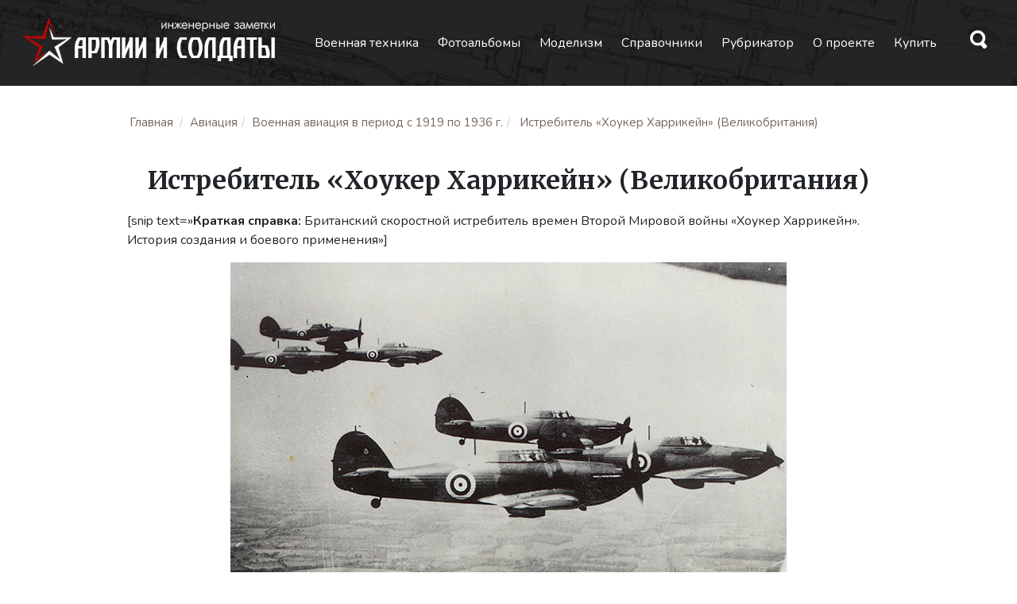

--- FILE ---
content_type: text/html; charset=UTF-8
request_url: https://armedman.ru/samoletyi/1919-1936-samoletyi/istrebitel-houker-harrikeyn.html
body_size: 22855
content:
<!DOCTYPE html>
<html lang="ru">
  <head>
    <meta charset="utf-8">
    <meta http-equiv="X-UA-Compatible" content="IE=edge">
    <meta name="viewport" content="width=device-width, initial-scale=1">	
    <link rel="icon" href="/images/favicon.ico" type="images/x-icon" />
		
	 
			<meta name="description" content="Британский скоростной истребитель времен Второй Мировой войны «Хоукер Харрикейн». История создания и боевого применения" /> 		
			<link rel="canonical" href="https://armedman.ru/samoletyi/1919-1936-samoletyi/istrebitel-houker-harrikeyn.html" />		
			<meta property="og:title" content="Истребитель «Хоукер Харрикейн» (Великобритания)"/>
			<meta property="og:description" content="Британский скоростной истребитель времен Второй Мировой войны «Хоукер Харрикейн». История создания и боевого применения" />
			<meta property="og:image" content="https://armedman.ru/wp-content/uploads/2015/09/190029.jpg" />
			<meta property="og:url" content="https://armedman.ru/samoletyi/1919-1936-samoletyi/istrebitel-houker-harrikeyn.html" />
			<meta property="og:type" content="article" />
			<meta property="article:published_time" content="02/07/2015" />
			<meta property="article:modified_time" content="13/11/2022" />
			
			
			
	
	
    <title>  Истребитель «Хоукер Харрикейн» (Великобритания) | Армии и Солдаты - Военная энциклопедия (страница 0)	</title>
	<link rel="alternate" type="application/rss+xml" title="RSS 2.0" href="/feed" />
	<link rel="alternate" type="text/xml" title="RSS .92" href="/feed/rss" />
	<link rel="alternate" type="application/atom+xml" title="Atom 0.3" href="/feed/atom" />
<link href="/css/bootstrap.min.css" rel="stylesheet" type="text/css" />

<meta name='robots' content='max-image-preview:large' />
	<style>img:is([sizes="auto" i], [sizes^="auto," i]) { contain-intrinsic-size: 3000px 1500px }</style>
	<style id='classic-theme-styles-inline-css' type='text/css'>
/*! This file is auto-generated */
.wp-block-button__link{color:#fff;background-color:#32373c;border-radius:9999px;box-shadow:none;text-decoration:none;padding:calc(.667em + 2px) calc(1.333em + 2px);font-size:1.125em}.wp-block-file__button{background:#32373c;color:#fff;text-decoration:none}
</style>
<style id='global-styles-inline-css' type='text/css'>
:root{--wp--preset--aspect-ratio--square: 1;--wp--preset--aspect-ratio--4-3: 4/3;--wp--preset--aspect-ratio--3-4: 3/4;--wp--preset--aspect-ratio--3-2: 3/2;--wp--preset--aspect-ratio--2-3: 2/3;--wp--preset--aspect-ratio--16-9: 16/9;--wp--preset--aspect-ratio--9-16: 9/16;--wp--preset--color--black: #000000;--wp--preset--color--cyan-bluish-gray: #abb8c3;--wp--preset--color--white: #ffffff;--wp--preset--color--pale-pink: #f78da7;--wp--preset--color--vivid-red: #cf2e2e;--wp--preset--color--luminous-vivid-orange: #ff6900;--wp--preset--color--luminous-vivid-amber: #fcb900;--wp--preset--color--light-green-cyan: #7bdcb5;--wp--preset--color--vivid-green-cyan: #00d084;--wp--preset--color--pale-cyan-blue: #8ed1fc;--wp--preset--color--vivid-cyan-blue: #0693e3;--wp--preset--color--vivid-purple: #9b51e0;--wp--preset--gradient--vivid-cyan-blue-to-vivid-purple: linear-gradient(135deg,rgba(6,147,227,1) 0%,rgb(155,81,224) 100%);--wp--preset--gradient--light-green-cyan-to-vivid-green-cyan: linear-gradient(135deg,rgb(122,220,180) 0%,rgb(0,208,130) 100%);--wp--preset--gradient--luminous-vivid-amber-to-luminous-vivid-orange: linear-gradient(135deg,rgba(252,185,0,1) 0%,rgba(255,105,0,1) 100%);--wp--preset--gradient--luminous-vivid-orange-to-vivid-red: linear-gradient(135deg,rgba(255,105,0,1) 0%,rgb(207,46,46) 100%);--wp--preset--gradient--very-light-gray-to-cyan-bluish-gray: linear-gradient(135deg,rgb(238,238,238) 0%,rgb(169,184,195) 100%);--wp--preset--gradient--cool-to-warm-spectrum: linear-gradient(135deg,rgb(74,234,220) 0%,rgb(151,120,209) 20%,rgb(207,42,186) 40%,rgb(238,44,130) 60%,rgb(251,105,98) 80%,rgb(254,248,76) 100%);--wp--preset--gradient--blush-light-purple: linear-gradient(135deg,rgb(255,206,236) 0%,rgb(152,150,240) 100%);--wp--preset--gradient--blush-bordeaux: linear-gradient(135deg,rgb(254,205,165) 0%,rgb(254,45,45) 50%,rgb(107,0,62) 100%);--wp--preset--gradient--luminous-dusk: linear-gradient(135deg,rgb(255,203,112) 0%,rgb(199,81,192) 50%,rgb(65,88,208) 100%);--wp--preset--gradient--pale-ocean: linear-gradient(135deg,rgb(255,245,203) 0%,rgb(182,227,212) 50%,rgb(51,167,181) 100%);--wp--preset--gradient--electric-grass: linear-gradient(135deg,rgb(202,248,128) 0%,rgb(113,206,126) 100%);--wp--preset--gradient--midnight: linear-gradient(135deg,rgb(2,3,129) 0%,rgb(40,116,252) 100%);--wp--preset--font-size--small: 13px;--wp--preset--font-size--medium: 20px;--wp--preset--font-size--large: 36px;--wp--preset--font-size--x-large: 42px;--wp--preset--spacing--20: 0.44rem;--wp--preset--spacing--30: 0.67rem;--wp--preset--spacing--40: 1rem;--wp--preset--spacing--50: 1.5rem;--wp--preset--spacing--60: 2.25rem;--wp--preset--spacing--70: 3.38rem;--wp--preset--spacing--80: 5.06rem;--wp--preset--shadow--natural: 6px 6px 9px rgba(0, 0, 0, 0.2);--wp--preset--shadow--deep: 12px 12px 50px rgba(0, 0, 0, 0.4);--wp--preset--shadow--sharp: 6px 6px 0px rgba(0, 0, 0, 0.2);--wp--preset--shadow--outlined: 6px 6px 0px -3px rgba(255, 255, 255, 1), 6px 6px rgba(0, 0, 0, 1);--wp--preset--shadow--crisp: 6px 6px 0px rgba(0, 0, 0, 1);}:where(.is-layout-flex){gap: 0.5em;}:where(.is-layout-grid){gap: 0.5em;}body .is-layout-flex{display: flex;}.is-layout-flex{flex-wrap: wrap;align-items: center;}.is-layout-flex > :is(*, div){margin: 0;}body .is-layout-grid{display: grid;}.is-layout-grid > :is(*, div){margin: 0;}:where(.wp-block-columns.is-layout-flex){gap: 2em;}:where(.wp-block-columns.is-layout-grid){gap: 2em;}:where(.wp-block-post-template.is-layout-flex){gap: 1.25em;}:where(.wp-block-post-template.is-layout-grid){gap: 1.25em;}.has-black-color{color: var(--wp--preset--color--black) !important;}.has-cyan-bluish-gray-color{color: var(--wp--preset--color--cyan-bluish-gray) !important;}.has-white-color{color: var(--wp--preset--color--white) !important;}.has-pale-pink-color{color: var(--wp--preset--color--pale-pink) !important;}.has-vivid-red-color{color: var(--wp--preset--color--vivid-red) !important;}.has-luminous-vivid-orange-color{color: var(--wp--preset--color--luminous-vivid-orange) !important;}.has-luminous-vivid-amber-color{color: var(--wp--preset--color--luminous-vivid-amber) !important;}.has-light-green-cyan-color{color: var(--wp--preset--color--light-green-cyan) !important;}.has-vivid-green-cyan-color{color: var(--wp--preset--color--vivid-green-cyan) !important;}.has-pale-cyan-blue-color{color: var(--wp--preset--color--pale-cyan-blue) !important;}.has-vivid-cyan-blue-color{color: var(--wp--preset--color--vivid-cyan-blue) !important;}.has-vivid-purple-color{color: var(--wp--preset--color--vivid-purple) !important;}.has-black-background-color{background-color: var(--wp--preset--color--black) !important;}.has-cyan-bluish-gray-background-color{background-color: var(--wp--preset--color--cyan-bluish-gray) !important;}.has-white-background-color{background-color: var(--wp--preset--color--white) !important;}.has-pale-pink-background-color{background-color: var(--wp--preset--color--pale-pink) !important;}.has-vivid-red-background-color{background-color: var(--wp--preset--color--vivid-red) !important;}.has-luminous-vivid-orange-background-color{background-color: var(--wp--preset--color--luminous-vivid-orange) !important;}.has-luminous-vivid-amber-background-color{background-color: var(--wp--preset--color--luminous-vivid-amber) !important;}.has-light-green-cyan-background-color{background-color: var(--wp--preset--color--light-green-cyan) !important;}.has-vivid-green-cyan-background-color{background-color: var(--wp--preset--color--vivid-green-cyan) !important;}.has-pale-cyan-blue-background-color{background-color: var(--wp--preset--color--pale-cyan-blue) !important;}.has-vivid-cyan-blue-background-color{background-color: var(--wp--preset--color--vivid-cyan-blue) !important;}.has-vivid-purple-background-color{background-color: var(--wp--preset--color--vivid-purple) !important;}.has-black-border-color{border-color: var(--wp--preset--color--black) !important;}.has-cyan-bluish-gray-border-color{border-color: var(--wp--preset--color--cyan-bluish-gray) !important;}.has-white-border-color{border-color: var(--wp--preset--color--white) !important;}.has-pale-pink-border-color{border-color: var(--wp--preset--color--pale-pink) !important;}.has-vivid-red-border-color{border-color: var(--wp--preset--color--vivid-red) !important;}.has-luminous-vivid-orange-border-color{border-color: var(--wp--preset--color--luminous-vivid-orange) !important;}.has-luminous-vivid-amber-border-color{border-color: var(--wp--preset--color--luminous-vivid-amber) !important;}.has-light-green-cyan-border-color{border-color: var(--wp--preset--color--light-green-cyan) !important;}.has-vivid-green-cyan-border-color{border-color: var(--wp--preset--color--vivid-green-cyan) !important;}.has-pale-cyan-blue-border-color{border-color: var(--wp--preset--color--pale-cyan-blue) !important;}.has-vivid-cyan-blue-border-color{border-color: var(--wp--preset--color--vivid-cyan-blue) !important;}.has-vivid-purple-border-color{border-color: var(--wp--preset--color--vivid-purple) !important;}.has-vivid-cyan-blue-to-vivid-purple-gradient-background{background: var(--wp--preset--gradient--vivid-cyan-blue-to-vivid-purple) !important;}.has-light-green-cyan-to-vivid-green-cyan-gradient-background{background: var(--wp--preset--gradient--light-green-cyan-to-vivid-green-cyan) !important;}.has-luminous-vivid-amber-to-luminous-vivid-orange-gradient-background{background: var(--wp--preset--gradient--luminous-vivid-amber-to-luminous-vivid-orange) !important;}.has-luminous-vivid-orange-to-vivid-red-gradient-background{background: var(--wp--preset--gradient--luminous-vivid-orange-to-vivid-red) !important;}.has-very-light-gray-to-cyan-bluish-gray-gradient-background{background: var(--wp--preset--gradient--very-light-gray-to-cyan-bluish-gray) !important;}.has-cool-to-warm-spectrum-gradient-background{background: var(--wp--preset--gradient--cool-to-warm-spectrum) !important;}.has-blush-light-purple-gradient-background{background: var(--wp--preset--gradient--blush-light-purple) !important;}.has-blush-bordeaux-gradient-background{background: var(--wp--preset--gradient--blush-bordeaux) !important;}.has-luminous-dusk-gradient-background{background: var(--wp--preset--gradient--luminous-dusk) !important;}.has-pale-ocean-gradient-background{background: var(--wp--preset--gradient--pale-ocean) !important;}.has-electric-grass-gradient-background{background: var(--wp--preset--gradient--electric-grass) !important;}.has-midnight-gradient-background{background: var(--wp--preset--gradient--midnight) !important;}.has-small-font-size{font-size: var(--wp--preset--font-size--small) !important;}.has-medium-font-size{font-size: var(--wp--preset--font-size--medium) !important;}.has-large-font-size{font-size: var(--wp--preset--font-size--large) !important;}.has-x-large-font-size{font-size: var(--wp--preset--font-size--x-large) !important;}
:where(.wp-block-post-template.is-layout-flex){gap: 1.25em;}:where(.wp-block-post-template.is-layout-grid){gap: 1.25em;}
:where(.wp-block-columns.is-layout-flex){gap: 2em;}:where(.wp-block-columns.is-layout-grid){gap: 2em;}
:root :where(.wp-block-pullquote){font-size: 1.5em;line-height: 1.6;}
</style>
<link rel='stylesheet' id='toc-screen-css' href='https://armedman.ru/wp-content/plugins/table-of-contents-plus/screen.min.css?ver=2411.1' type='text/css' media='all' />
<style id='toc-screen-inline-css' type='text/css'>
div#toc_container {width: 100%;}
</style>
<link rel='stylesheet' id='wpdiscuz-frontend-css-css' href='https://armedman.ru/wp-content/plugins/wpdiscuz/themes/default/style.css?ver=7.6.27' type='text/css' media='all' />
<style id='wpdiscuz-frontend-css-inline-css' type='text/css'>
 #wpdcom .wpd-blog-administrator .wpd-comment-label{color:#ffffff;background-color:#00B38F;border:none}#wpdcom .wpd-blog-administrator .wpd-comment-author, #wpdcom .wpd-blog-administrator .wpd-comment-author a{color:#00B38F}#wpdcom.wpd-layout-1 .wpd-comment .wpd-blog-administrator .wpd-avatar img{border-color:#00B38F}#wpdcom.wpd-layout-2 .wpd-comment.wpd-reply .wpd-comment-wrap.wpd-blog-administrator{border-left:3px solid #00B38F}#wpdcom.wpd-layout-2 .wpd-comment .wpd-blog-administrator .wpd-avatar img{border-bottom-color:#00B38F}#wpdcom.wpd-layout-3 .wpd-blog-administrator .wpd-comment-subheader{border-top:1px dashed #00B38F}#wpdcom.wpd-layout-3 .wpd-reply .wpd-blog-administrator .wpd-comment-right{border-left:1px solid #00B38F}#wpdcom .wpd-blog-editor .wpd-comment-label{color:#ffffff;background-color:#00B38F;border:none}#wpdcom .wpd-blog-editor .wpd-comment-author, #wpdcom .wpd-blog-editor .wpd-comment-author a{color:#00B38F}#wpdcom.wpd-layout-1 .wpd-comment .wpd-blog-editor .wpd-avatar img{border-color:#00B38F}#wpdcom.wpd-layout-2 .wpd-comment.wpd-reply .wpd-comment-wrap.wpd-blog-editor{border-left:3px solid #00B38F}#wpdcom.wpd-layout-2 .wpd-comment .wpd-blog-editor .wpd-avatar img{border-bottom-color:#00B38F}#wpdcom.wpd-layout-3 .wpd-blog-editor .wpd-comment-subheader{border-top:1px dashed #00B38F}#wpdcom.wpd-layout-3 .wpd-reply .wpd-blog-editor .wpd-comment-right{border-left:1px solid #00B38F}#wpdcom .wpd-blog-author .wpd-comment-label{color:#ffffff;background-color:#00B38F;border:none}#wpdcom .wpd-blog-author .wpd-comment-author, #wpdcom .wpd-blog-author .wpd-comment-author a{color:#00B38F}#wpdcom.wpd-layout-1 .wpd-comment .wpd-blog-author .wpd-avatar img{border-color:#00B38F}#wpdcom.wpd-layout-2 .wpd-comment .wpd-blog-author .wpd-avatar img{border-bottom-color:#00B38F}#wpdcom.wpd-layout-3 .wpd-blog-author .wpd-comment-subheader{border-top:1px dashed #00B38F}#wpdcom.wpd-layout-3 .wpd-reply .wpd-blog-author .wpd-comment-right{border-left:1px solid #00B38F}#wpdcom .wpd-blog-contributor .wpd-comment-label{color:#ffffff;background-color:#00B38F;border:none}#wpdcom .wpd-blog-contributor .wpd-comment-author, #wpdcom .wpd-blog-contributor .wpd-comment-author a{color:#00B38F}#wpdcom.wpd-layout-1 .wpd-comment .wpd-blog-contributor .wpd-avatar img{border-color:#00B38F}#wpdcom.wpd-layout-2 .wpd-comment .wpd-blog-contributor .wpd-avatar img{border-bottom-color:#00B38F}#wpdcom.wpd-layout-3 .wpd-blog-contributor .wpd-comment-subheader{border-top:1px dashed #00B38F}#wpdcom.wpd-layout-3 .wpd-reply .wpd-blog-contributor .wpd-comment-right{border-left:1px solid #00B38F}#wpdcom .wpd-blog-subscriber .wpd-comment-label{color:#ffffff;background-color:#00B38F;border:none}#wpdcom .wpd-blog-subscriber .wpd-comment-author, #wpdcom .wpd-blog-subscriber .wpd-comment-author a{color:#00B38F}#wpdcom.wpd-layout-2 .wpd-comment .wpd-blog-subscriber .wpd-avatar img{border-bottom-color:#00B38F}#wpdcom.wpd-layout-3 .wpd-blog-subscriber .wpd-comment-subheader{border-top:1px dashed #00B38F}#wpdcom .wpd-blog-post_author .wpd-comment-label{color:#ffffff;background-color:#00B38F;border:none}#wpdcom .wpd-blog-post_author .wpd-comment-author, #wpdcom .wpd-blog-post_author .wpd-comment-author a{color:#00B38F}#wpdcom .wpd-blog-post_author .wpd-avatar img{border-color:#00B38F}#wpdcom.wpd-layout-1 .wpd-comment .wpd-blog-post_author .wpd-avatar img{border-color:#00B38F}#wpdcom.wpd-layout-2 .wpd-comment.wpd-reply .wpd-comment-wrap.wpd-blog-post_author{border-left:3px solid #00B38F}#wpdcom.wpd-layout-2 .wpd-comment .wpd-blog-post_author .wpd-avatar img{border-bottom-color:#00B38F}#wpdcom.wpd-layout-3 .wpd-blog-post_author .wpd-comment-subheader{border-top:1px dashed #00B38F}#wpdcom.wpd-layout-3 .wpd-reply .wpd-blog-post_author .wpd-comment-right{border-left:1px solid #00B38F}#wpdcom .wpd-blog-guest .wpd-comment-label{color:#ffffff;background-color:#00B38F;border:none}#wpdcom .wpd-blog-guest .wpd-comment-author, #wpdcom .wpd-blog-guest .wpd-comment-author a{color:#00B38F}#wpdcom.wpd-layout-3 .wpd-blog-guest .wpd-comment-subheader{border-top:1px dashed #00B38F}#comments, #respond, .comments-area, #wpdcom{}#wpdcom .ql-editor > *{color:#777777}#wpdcom .ql-editor::before{opacity:1;color:#000000}#wpdcom .ql-toolbar{border:1px solid #DDDDDD;border-top:none}#wpdcom .ql-container{border:1px solid #DDDDDD;border-bottom:none}#wpdcom .wpd-form-row .wpdiscuz-item input[type="text"], #wpdcom .wpd-form-row .wpdiscuz-item input[type="email"], #wpdcom .wpd-form-row .wpdiscuz-item input[type="url"], #wpdcom .wpd-form-row .wpdiscuz-item input[type="color"], #wpdcom .wpd-form-row .wpdiscuz-item input[type="date"], #wpdcom .wpd-form-row .wpdiscuz-item input[type="datetime"], #wpdcom .wpd-form-row .wpdiscuz-item input[type="datetime-local"], #wpdcom .wpd-form-row .wpdiscuz-item input[type="month"], #wpdcom .wpd-form-row .wpdiscuz-item input[type="number"], #wpdcom .wpd-form-row .wpdiscuz-item input[type="time"], #wpdcom textarea, #wpdcom select{border:1px solid #DDDDDD;color:#777777}#wpdcom .wpd-form-row .wpdiscuz-item textarea{border:1px solid #DDDDDD}#wpdcom input::placeholder, #wpdcom textarea::placeholder, #wpdcom input::-moz-placeholder, #wpdcom textarea::-webkit-input-placeholder{opacity:1;color:#000000}#wpdcom .wpd-comment-text{color:#777777}#wpdcom .wpd-thread-head .wpd-thread-info{border-bottom:2px solid #00B38F}#wpdcom .wpd-thread-head .wpd-thread-info.wpd-reviews-tab svg{fill:#00B38F}#wpdcom .wpd-thread-head .wpdiscuz-user-settings{border-bottom:2px solid #00B38F}#wpdcom .wpd-thread-head .wpdiscuz-user-settings:hover{color:#00B38F}#wpdcom .wpd-comment .wpd-follow-link:hover{color:#00B38F}#wpdcom .wpd-comment-status .wpd-sticky{color:#00B38F}#wpdcom .wpd-thread-filter .wpdf-active{color:#00B38F;border-bottom-color:#00B38F}#wpdcom .wpd-comment-info-bar{border:1px dashed #33c3a6;background:#e6f8f4}#wpdcom .wpd-comment-info-bar .wpd-current-view i{color:#00B38F}#wpdcom .wpd-filter-view-all:hover{background:#00B38F}#wpdcom .wpdiscuz-item .wpdiscuz-rating > label{color:#DDDDDD}#wpdcom .wpdiscuz-item .wpdiscuz-rating:not(:checked) > label:hover, .wpdiscuz-rating:not(:checked) > label:hover ~ label{}#wpdcom .wpdiscuz-item .wpdiscuz-rating > input ~ label:hover, #wpdcom .wpdiscuz-item .wpdiscuz-rating > input:not(:checked) ~ label:hover ~ label, #wpdcom .wpdiscuz-item .wpdiscuz-rating > input:not(:checked) ~ label:hover ~ label{color:#FFED85}#wpdcom .wpdiscuz-item .wpdiscuz-rating > input:checked ~ label:hover, #wpdcom .wpdiscuz-item .wpdiscuz-rating > input:checked ~ label:hover, #wpdcom .wpdiscuz-item .wpdiscuz-rating > label:hover ~ input:checked ~ label, #wpdcom .wpdiscuz-item .wpdiscuz-rating > input:checked + label:hover ~ label, #wpdcom .wpdiscuz-item .wpdiscuz-rating > input:checked ~ label:hover ~ label, .wpd-custom-field .wcf-active-star, #wpdcom .wpdiscuz-item .wpdiscuz-rating > input:checked ~ label{color:#FFD700}#wpd-post-rating .wpd-rating-wrap .wpd-rating-stars svg .wpd-star{fill:#DDDDDD}#wpd-post-rating .wpd-rating-wrap .wpd-rating-stars svg .wpd-active{fill:#FFD700}#wpd-post-rating .wpd-rating-wrap .wpd-rate-starts svg .wpd-star{fill:#DDDDDD}#wpd-post-rating .wpd-rating-wrap .wpd-rate-starts:hover svg .wpd-star{fill:#FFED85}#wpd-post-rating.wpd-not-rated .wpd-rating-wrap .wpd-rate-starts svg:hover ~ svg .wpd-star{fill:#DDDDDD}.wpdiscuz-post-rating-wrap .wpd-rating .wpd-rating-wrap .wpd-rating-stars svg .wpd-star{fill:#DDDDDD}.wpdiscuz-post-rating-wrap .wpd-rating .wpd-rating-wrap .wpd-rating-stars svg .wpd-active{fill:#FFD700}#wpdcom .wpd-comment .wpd-follow-active{color:#ff7a00}#wpdcom .page-numbers{color:#555;border:#555 1px solid}#wpdcom span.current{background:#555}#wpdcom.wpd-layout-1 .wpd-new-loaded-comment > .wpd-comment-wrap > .wpd-comment-right{background:#FFFAD6}#wpdcom.wpd-layout-2 .wpd-new-loaded-comment.wpd-comment > .wpd-comment-wrap > .wpd-comment-right{background:#FFFAD6}#wpdcom.wpd-layout-2 .wpd-new-loaded-comment.wpd-comment.wpd-reply > .wpd-comment-wrap > .wpd-comment-right{background:transparent}#wpdcom.wpd-layout-2 .wpd-new-loaded-comment.wpd-comment.wpd-reply > .wpd-comment-wrap{background:#FFFAD6}#wpdcom.wpd-layout-3 .wpd-new-loaded-comment.wpd-comment > .wpd-comment-wrap > .wpd-comment-right{background:#FFFAD6}#wpdcom .wpd-follow:hover i, #wpdcom .wpd-unfollow:hover i, #wpdcom .wpd-comment .wpd-follow-active:hover i{color:#00B38F}#wpdcom .wpdiscuz-readmore{cursor:pointer;color:#00B38F}.wpd-custom-field .wcf-pasiv-star, #wpcomm .wpdiscuz-item .wpdiscuz-rating > label{color:#DDDDDD}.wpd-wrapper .wpd-list-item.wpd-active{border-top:3px solid #00B38F}#wpdcom.wpd-layout-2 .wpd-comment.wpd-reply.wpd-unapproved-comment .wpd-comment-wrap{border-left:3px solid #FFFAD6}#wpdcom.wpd-layout-3 .wpd-comment.wpd-reply.wpd-unapproved-comment .wpd-comment-right{border-left:1px solid #FFFAD6}#wpdcom .wpd-prim-button{background-color:#07B290;color:#FFFFFF}#wpdcom .wpd_label__check i.wpdicon-on{color:#07B290;border:1px solid #83d9c8}#wpd-bubble-wrapper #wpd-bubble-all-comments-count{color:#1DB99A}#wpd-bubble-wrapper > div{background-color:#1DB99A}#wpd-bubble-wrapper > #wpd-bubble #wpd-bubble-add-message{background-color:#1DB99A}#wpd-bubble-wrapper > #wpd-bubble #wpd-bubble-add-message::before{border-left-color:#1DB99A;border-right-color:#1DB99A}#wpd-bubble-wrapper.wpd-right-corner > #wpd-bubble #wpd-bubble-add-message::before{border-left-color:#1DB99A;border-right-color:#1DB99A}.wpd-inline-icon-wrapper path.wpd-inline-icon-first{fill:#1DB99A}.wpd-inline-icon-count{background-color:#1DB99A}.wpd-inline-icon-count::before{border-right-color:#1DB99A}.wpd-inline-form-wrapper::before{border-bottom-color:#1DB99A}.wpd-inline-form-question{background-color:#1DB99A}.wpd-inline-form{background-color:#1DB99A}.wpd-last-inline-comments-wrapper{border-color:#1DB99A}.wpd-last-inline-comments-wrapper::before{border-bottom-color:#1DB99A}.wpd-last-inline-comments-wrapper .wpd-view-all-inline-comments{background:#1DB99A}.wpd-last-inline-comments-wrapper .wpd-view-all-inline-comments:hover,.wpd-last-inline-comments-wrapper .wpd-view-all-inline-comments:active,.wpd-last-inline-comments-wrapper .wpd-view-all-inline-comments:focus{background-color:#1DB99A}#wpdcom .ql-snow .ql-tooltip[data-mode="link"]::before{content:"Введите ссылку:"}#wpdcom .ql-snow .ql-tooltip.ql-editing a.ql-action::after{content:"Сохранить"}.comments-area{width:auto}
</style>
<link rel='stylesheet' id='wpdiscuz-combo-css-css' href='https://armedman.ru/wp-content/plugins/wpdiscuz/assets/css/wpdiscuz-combo.min.css?ver=6.7.4' type='text/css' media='all' />
<link rel='stylesheet' id='fancybox-css' href='https://armedman.ru/wp-content/plugins/easy-fancybox/fancybox/1.5.4/jquery.fancybox.min.css?ver=6.7.4' type='text/css' media='screen' />
<style id='fancybox-inline-css' type='text/css'>
#fancybox-outer{background:#ffffff}#fancybox-content{background:#ffffff;border-color:#ffffff;color:#000000;}#fancybox-title,#fancybox-title-float-main{color:#fff}
</style>
<script type="text/javascript" src="https://armedman.ru/wp-includes/js/jquery/jquery.min.js?ver=3.7.1" id="jquery-core-js"></script>
<script type="text/javascript" src="https://armedman.ru/wp-includes/js/jquery/jquery-migrate.min.js?ver=3.4.1" id="jquery-migrate-js"></script>
<link rel="https://api.w.org/" href="https://armedman.ru/wp-json/" /><link rel="alternate" title="JSON" type="application/json" href="https://armedman.ru/wp-json/wp/v2/posts/3848" /><link rel="alternate" title="oEmbed (JSON)" type="application/json+oembed" href="https://armedman.ru/wp-json/oembed/1.0/embed?url=https%3A%2F%2Farmedman.ru%2Fsamoletyi%2F1919-1936-samoletyi%2Fistrebitel-houker-harrikeyn.html" />
<link rel="alternate" title="oEmbed (XML)" type="text/xml+oembed" href="https://armedman.ru/wp-json/oembed/1.0/embed?url=https%3A%2F%2Farmedman.ru%2Fsamoletyi%2F1919-1936-samoletyi%2Fistrebitel-houker-harrikeyn.html&#038;format=xml" />

<link rel="preconnect" href="https://fonts.googleapis.com">
<link rel="preconnect" href="https://fonts.gstatic.com" crossorigin>
<link href="https://fonts.googleapis.com/css2?family=Nunito:ital,wght@0,200..1000;1,200..1000&display=swap" rel="stylesheet">
<link href="https://fonts.googleapis.com/css2?family=Merriweather:ital,wght@0,300;0,400;0,700;0,900;1,300;1,400;1,700;1,900&family=Nunito:ital,wght@0,200..1000;1,200..1000&display=swap" rel="stylesheet">


<link href="/css/style.css" rel="stylesheet" type="text/css" />
<!-- Yandex.RTB -->
<script>window.yaContextCb=window.yaContextCb||[]</script>
<script src="https://yandex.ru/ads/system/context.js" async></script>

</head>
<body data-rsssl=1 id="top">




<div class="armhead">
	<div class="mainwidthhead">
		<div class="armlogo bannereffect"><a href="/"><img src="/images/logo.png"></a></div>
		<div class="armmenu f16 font_n">
			<div class="compNo">
				<a href="/military/">Военная техника</a>
				<a href="/fotogalereya/">Фотоальбомы</a>
				<a href="/modelizm/">Моделизм</a>
				<a href="/handbook/">Справочники</a>
				<a href="/tag/">Рубрикатор</a>
				<a href="/o-proekte/">О проекте</a>
				<a href="/market/">Купить</a>
			</div>
			<div class="catmenu bannereffect mobilNo">
				<a href="#" data-bs-toggle="modal" data-bs-target="#menuarmed"><img src="/images/ham.png" alt="" style="display:inline; padding-right:0em; margin-top:-3px;">	Навигация </a>
			</div>			
		</div>
		<div class="armsearch">
			<a href="#" data-bs-toggle="modal" data-bs-target="#search" class="bannereffect"><img src="/images/search.svg" class="filter36" /></a>		
		</div>
	</div>
</div>
<div class="armbody">
	<div class="miniwidthbody minheigt">

	
	
			
		<div class="breadcrumb font_n f15 pdt20 pdb10">
			<p class="f16"><!-- Breadcrumb NavXT 7.5.0 -->
<li><span property="itemListElement" typeof="ListItem"><a property="item" typeof="WebPage" title="Перейти к Армии и Солдаты. Военная энциклопедия." href="https://armedman.ru" class="home" >Главная</a><meta property="position" content="1"></span></li><li><a rel="v:url" property="v:title" title="Перейти к рубрике Авиация" href="https://armedman.ru/samoletyi">Авиация</a></li><li><a rel="v:url" property="v:title" title="Перейти к рубрике Военная авиация в период с 1919 по 1936 г." href="https://armedman.ru/samoletyi/1919-1936-samoletyi">Военная авиация в период с 1919 по 1936 г.</a></li><li><span property="v:title">Истребитель «Хоукер Харрикейн» (Великобритания)</span></li></p>
		</div>

				
		<span itemprop="articleBody">
			<div class=" f18 lh155 font_n">
			<h1 class="f32 mb-1 pt-2 fs7 font_m" style="text-align:center;">Истребитель «Хоукер Харрикейн» (Великобритания)</h1>

			<div class="row row-cols-1 g-3 pb-0 f80 fcolor font_n pe-4">
				<div class="col-xl-6 text-start">
					<!--				
					<p>Рубрика: <a href="https://armedman.ru/samoletyi/1919-1936-samoletyi">Военная авиация в период с 1919 по 1936 г.</a></p>	-->
				</div>
				<div class="col-xl-6 text-end">
					  
				</div>
			</div>
	
			<div class="articleBody" >
			<p>[snip text=&#187;<strong>Краткая справка:</strong> Британский скоростной истребитель времен Второй Мировой войны «Хоукер Харрикейн». История создания и боевого применения&#187;]</p>
<div class="wp-caption aligncenter"><a href="https://armedman.ru/wp-content/uploads/2015/06/Houker---Harrikeyn---4.jpg" rel="lightbox" title="Истребитель «Хоукер Харрикейн» (Великобритания)"><img fetchpriority="high" decoding="async" class="wp-image-4654 size-full" src="https://armedman.ru/wp-content/uploads/2015/06/Houker---Harrikeyn---4.jpg" alt="Истребители Хоукер Харрикейн в полете" width="700" height="453" /></a><p class="wp-caption-text">Истребители «Хоукер Харрикейн» в полете</p></div>
<div id="toc_container" class="no_bullets"><p class="toc_title">Содержание</p><ul class="toc_list"><li></li><li></li><li></li><li><ul><li></li></ul></li></ul></div>
<h2><span id="_-_171_187">История создания истребителя-перехватчика &#171;Хоукер Харрикейн&#187;</span></h2>
<p><strong>Английский истребитель &#171;Хоукер Харрикейн&#187;</strong> был разработан для замены устаревшего <a href="https://armedman.ru/samoletyi/1919-1936-samoletyi/istrebitel-houker-fyuri.html">истребителя-биплана &#171;Хоукер Фьюри&#187;</a>. Его проектирование началось в КБ фирмы &#171;Хаукер Эйркрафт&#187; в Кингстоне под руководством С.Кэмма в 1933 году. Первоначально планировалось модернизировать &#171;Фьюри&#187;, превратив его в моноплан. Фюзеляж, шасси, оперение были взяты без изменений, кабина стала закрытой, а вот крыло и двигатель были новыми.</p>
<p>Впрочем, в министерстве авиации проект даже не заметили (вот она &#8212; министерская косность!), поэтому Кэмм решил продолжить работу на свой страх и риск. В конструкцию самолёта были внесены изменения: изменена моторама, сдвинут под центроплан радиатор, двигатель, в очередной раз был заменен. Когда в вгусте 1934 года вышло техзадание F.36/34 на проектирование нового истребителя, выяснилось, что Кэмм работал не зря &#8212; спецификация описывала фактически тот самый самолет, что практически итак уже был готов!</p>
<p>В августе 1935 года завершено изготовление первого прототипа, 6 ноября 1935 года он впервые поднялся в небо с аэродрома в Бруклендсе. В феврале 1936 года самолёт передали для испытаний в центр AAEE, а в марте началась подготовка к серийному производству. 3 июня министерство авиации заказало фирме &#171;Хоукер&#187; сразу 600 истребителей &#8212; самый крупный заказ королевских ВВС в мирное время.  В декабре 1937 года истребитель принят на вооружение королевских ВВС Великобритании под собственным именем &#171;Харрикейн&#187; и был запущен в серию.</p>
<div class="wp-caption aligncenter"><a href="https://armedman.ru/wp-content/uploads/2015/06/Houker---Harrikeyn---5.jpg" rel="lightbox" title="Истребитель «Хоукер Харрикейн» (Великобритания)"><img decoding="async" class="size-full wp-image-4655" src="https://armedman.ru/wp-content/uploads/2015/06/Houker---Harrikeyn---5.jpg" alt="Английский истребитель второй мировой войны Харрикейн" width="800" height="1177" /></a><p class="wp-caption-text">Английский истребитель Второй Мировой войны &#171;Харрикейн&#187;</p></div>
<p>&#171;Харрикейн&#187; выпускался в 1937-1944 годах на заводах &#171;Хаукер&#187; в Бруклендсе и Лэнгли, &#171;Глостер&#187; в Брокуорте, &#171;Остин Моторс&#187; в Лонгсбридже, &#171;Канадиэн кар энд фаундри&#187; в Монреале (Канада), &#171;Змай&#187; в Земуне (Югославия), &#171;Рогожарский&#187; в Белграде (Югославия), &#171;Авьонс Фэйри&#187; в Брюсселе (Бельгия).</p>
<p>Всего изготовлено 14233 самолёта различных модификаций (в Великобритании &#8212; 12875). За время производства в его конструкцию не вносилось существенных изменений, менялись только двигатели и состав вооружения. &#171;Харрикейн&#187; был самым консервативным истребителем в истории авиации. Кроме Великобритании, самолёт находился на вооружении ВВС Бельгии, Египта, Индии, Ирана, Ирландии, Канады, Португалии, Румынии, Турции, Финляндии, ЮАС, Югославии.</p>			<div class="col-md-24" style="float:left; width:100%;">
			<hr>
			<!-- Армед: средний -->
<!-- Yandex.RTB R-A-1593586-2 -->
<div id="yandex_rtb_R-A-1593586-2"></div>
<script>window.yaContextCb.push(()=>{
	Ya.Context.AdvManager.render({
		"blockId": "R-A-1593586-2",
		"renderTo": "yandex_rtb_R-A-1593586-2"
	})
})
</script>			<hr>
			</div>
			
<h2><span id="-_171_187">Конструкция истребителя-перехватчика &#171;Хоукер Харрикейн&#187;</span></h2>
<p>Истребитель &#171;Харрикейн&#187; это свободнонесущий моноплан смешанной конструкции. Фюзеляж имел ферменную раму из стальных труб с косыми расчалками, в передней части его обшивка была выполнена из фанеры, в задней &#8212; из пропитанного лаком полотна.</p>
<p>Крыло на большинстве самолётов было цельнометаллическим (с 1940 г., до этого &#8212; деревянное), пятилонжеронным, с дюралевой обшивкой. Механизация крыла состояла из элеронов. До 1940 года часть самолётов оснащалась деревянным крылом.</p>
<p>Шасси убирающееся, трёхопорное, с хвостовым колесом. На первых самолётах применялся деревянный двухлопастный винт фиксированного шага. Топливо размещалось в 2 крыльевых и 1 фюзеляжном протектированных баках.</p>
<p>Кабина пилота закрытая, защита пилота включала бронестекло в козырьке фонаря и бронеспинку сиденья. Пилот попадал в кабину через сдвижную часть фонаря и небольшую дверцу в правом борту. В корневой части правого крыла устанавливался фотокинопулемёт G-42 (G-42B).</p>
<table class="features-table"><thead>
<th colspan="2"><h2 style="padding:5px 5px 0px 5px;"><span id="_MkII">Характеристики Харрикейн Mk.II</span></h2></th></thead><tbody><tr><td colspan="2"><img decoding="async" src="https://armedman.ru/wp-content/uploads/2015/06/Houker---Harrikeyn---3.jpg" alt="Истребитель «Хоукер Харрикейн» (Великобритания)" class="alignleft" style="width:100%; margin:0px 0px 5px 0px;" >
</td></tr>
 <tr><td><b>Страна:</b> </td><td>Великобритания</td></tr>
 <tr><td><b>Тип:</b> </td><td>Истребитель</td></tr>
 <tr><td><b>Год выпуска:</b> </td><td>1935 г.</td></tr>
 <tr><td><b>Экипаж:</b> </td><td>1 человек</td></tr>
 <tr><td><b>Двигатель:</b> </td><td>Мерлин Mk.XX, мощностью 1280 л.с.</td></tr>
 <tr><td><b>Максимальная скорость:</b> </td><td>528 км/ч</td></tr>
 <tr><td><b>Практический потолок:</b> </td><td>10900 м</td></tr>
 <tr><td><b>Дальность полета:</b> </td><td>750 км</td></tr>
 <tr><td><b>Масса пустого:</b> </td><td>2485 кг</td></tr>
 <tr><td><b>Максимальная взлетная масса:</b> </td><td>3288 кг</td></tr>
 <tr><td><b>Размах крыльев:</b> </td><td>12,19 м</td></tr>
 <tr><td><b>Длина:</b> </td><td>9,81 м</td></tr>
 <tr><td><b>Высота:</b> </td><td>3,99 м</td></tr>
 <tr><td><b>Площадь крыла:</b> </td><td>23,92 кв.м.</td></tr>
 <tr><td><b>Вооружение:</b></td><td>8х пулеметов 7,69-мм</td></tr>
 </tbody></table> 
<h2><span id="_-_171_187-2">Модификации истребителя-перехватчика &#171;Хоукер Харрикейн&#187;</span></h2>
<ul>
<li><strong>&#171;Харрикейн&#187; Mk.I</strong> &#8212; первый серийный вариант. Отличался двигателем &#171;Мерлин&#187; Mk.II (Mk.III), радиостанцией TR9D. Вооружение состояло из 8 крыльевых пулемётов &#171;Браунинг&#187; калибра 7,62 мм (на бельгийских самолётах устанавливались 4 пулемёта калибра 12,65 мм). Первый полёт 12 октября 1937 года. Выпускался в 1937-1940 годах.</li>
<li><strong>&#171;Харрикейн&#187; Mk.I</strong> &#8212; пушечный (опытный). Отличался 2 пушками &#171;Эрликон&#187;. Первый полёт 24 мая 1939 года.</li>
<li><strong>&#171;Харрикейн&#187; Mk.I/Trop</strong> &#8212; тропический. Отличался дополнительными воздушными фильтрами.</li>
<li><strong>&#171;Харрикейн&#187; Mk.IIA</strong> &#8212; самолёт с двигателем &#171;Мерлин&#187; Mk.XX. Отличался удлинённой носовой частью фюзеляжа, дополнительными бензобаками и возможностью нести до 250 кг бомб. Устанавливались пулемёты калибра 7,69 мм. Первый полёт 11 июня 1940 года. Выпускался с сентября 1940 года.</li>
<li><strong>&#171;Харрикейн&#187; Mk.IIB</strong> &#8212; вариант с 12 7,69-мм пулемётами. В СССР вместо части пулемётов винтовочного калибра устанавливались 12,7-мм пулемёты или 20-мм пушки. Выпускался с ноября 1940 года.</li>
<li><strong>&#171;Харрикейн&#187; Mk.IIB/Trop</strong> &#8212; тропический. Выпускался с февраля 1941 года.</li>
<li><strong>&#171;Харрикейн&#187; Mk.IIC</strong> &#8212; вариант с 4 пушками калибра 20 мм. Мог нести 2 бомбы по 227 кг или 8 реактивных снарядов UP. Первый полёт 6 февраля 1941 года. Это самая массовая модификация: с февраля 1941 по август 1944 года выпущено 4711 самолётов. В модификацию Mk.IIC переделывались также ранее выпущенные самолёты.</li>
<li><strong>&#171;Харрикейн&#187; Mk.IIC/Trop</strong> &#8212; тропический.</li>
<li><strong>&#171;Харрикейн&#187; Mk.IID</strong> &#8212; штурмовик. Отличался 2 40-мм пушками Виккерс F (на части Роллс-Ройс BF) и 2 7,69-мм пулемётами. Первый полёт 18 сентября 1941 года. Изготовлено около 300 самолётов (большинство в тропическом исполнении).</li>
<li><strong>&#171;Харрикейн&#187; FR.II</strong> &#8212; тактический разведчик. Отличался перспективной фотокамерой F.24 в корне крыла. Переоборудовались в строевых частях из Mk.IIA, Mk.IIB и Mk.IIC.</li>
<li><strong>&#171;Харрикейн&#187; PR.II</strong> &#8212; разведчик. Отличался 3 фотокамерами в задней части фюзеляжа, отсутствием вооружения. В 1941 году переобрудовано 9 &#171;Харрикейнов&#187; Mk.I.</li>
</ul>
<p><a href="https://armedman.ru/wp-content/uploads/2015/06/Houker---Harrikeyn---2.jpg" rel="lightbox" title="Истребитель «Хоукер Харрикейн» (Великобритания)"><img decoding="async" class="aligncenter size-full wp-image-4652" src="https://armedman.ru/wp-content/uploads/2015/06/Houker---Harrikeyn---2.jpg" alt="aircraft Hawker Hurricane" width="700" height="461" /></a></p>
<ul>
<li><strong>&#171;Харрикейн&#187; ТасR.II</strong> &#8212; тактический разведчик. Отличался 2 перспективными фотокамерами F.24 в корне крыла. Вооружение полностью или частично отсутствовало.</li>
<li><strong>&#171;Харрикейн&#187; Mk.III</strong> &#8212; с двигателем &#171;Мерлин&#187; Mk.28 (проект).</li>
<li><strong>&#171;Харрикейн&#187; Mk.IV (Mk.IIE)</strong> &#8212; истребитель-бомбардировщик и штурмовик для тропиков. Отличался двигателем &#171;Мерлин&#187; Mk.27/24, увеличенным радиатором, установкой дополнительной брони. Мог нести авиабомбы, НУРС или подвесные баки. Вооружение состояло из 2 40-мм пушек и 2 7,69-мм пулемётов. Первый полёт 23 марта 1943 года. С апреля 1943 по июль 1944 года изготовлено 524 самолёта.</li>
<li><strong>&#171;Харрикейн&#187; Mk.V</strong> &#8212; модернизированный штурмовик. Отличался двигателем &#171;Мерлин&#187; Mk.32 и четырёхлопастным винтом. В 1944 году изготовлено 2 самолёта (позже переделаны в Mk.IV).</li>
<li><strong>&#171;Харрикейн&#187; Mk.X</strong> &#8212; канадский вариант. Отличался двигателем &#171;Мерлин&#187; Mk.28 с винтом Гамильтон Стандарт &#171;Гайдроматик&#187;. Поставлялся в Великобританию.</li>
<li><strong>&#171;Харрикейн&#187; Mk.XI</strong> &#8212; вариант Mk.X с иным составом оборудования. Поставлялся ВВС Канады.</li>
<li><strong>&#171;Харрикейн&#187; Mk.XII</strong> &#8212; канадский с двигателем &#171;Мерлин&#187; Mk.29. Кок винта отсутствовал. Вооружениие состояло из 12 пулемётов калибра 7,69 мм. Поставлялся канадским ВВС и в СССР.</li>
<li><strong>&#171;Харрикейн&#187; Mk.XIIA</strong> &#8212; вариант Mk.XII с 8 пулемётами.</li>
<li><strong>&#171;Си Харрикейн&#187; Mk.IA</strong> &#8212; истребитель для морской авиации. Предназначался для использования с катапульты. Отличался усиленной конструкцией. В 1941 году переоборудовано 50 самолётов.</li>
<li><strong>&#171;Си Харрикейн&#187; Mk.IB</strong> &#8212; палубный истребитель. Отличался наличием посадочного гака. Первый полёт в марте 1941 года. Выпускался (переоборудовался из &#171;Харрикейна&#187; Mk.I) с октября 1941 года фирмой &#171;Дженерал Эйркрафт&#187;.</li>
<li><strong>&#171;Си Харрикейн&#187; Mk.IC</strong> &#8212; пушечный палубный истребитель.</li>
<li><strong>&#171;Си Харрикейн&#187; Mk.IIC</strong> &#8212; палубный вариант &#171;Харрикейна&#187; Mk.IIC. Выпускался с конца 1942 года.</li>
<li><strong>&#171;Си Харрикейн&#187; Mk.XIIA</strong> &#8212; палубный вариант &#171;Харрикейна&#187; Mk.XII.</li>
<li><strong>FH.40</strong> &#8212; биплан со сбрасываемым верхним крылом (опытный). Разработан фирмой &#171;Ф.Хиллс энд сон&#187; в 1941 году на базе &#171;Харрикейн&#187; Mk.I.</li>
</ul>
<div class="wp-caption aligncenter"><a href="https://armedman.ru/wp-content/uploads/2015/06/Houker---Harrikeyn---1.jpg" rel="lightbox" title="Истребитель «Хоукер Харрикейн» (Великобритания)"><img loading="lazy" decoding="async" class="size-full wp-image-4651" src="https://armedman.ru/wp-content/uploads/2015/06/Houker---Harrikeyn---1.jpg" alt="aircraft Hawker Hurricane, истребитель Харрекейн " width="700" height="436" /></a><p class="wp-caption-text">Истребитель &#171;Харрекейн&#187; в раскраске советских ВВС</p></div>
<h3><span id="__171_187">Эксплуатация и боевое применение истребителя &#171;Хоукер Харрикейн&#187;</span></h3>
<p>Впервые &#171;Хоукер Харрикейн&#187; принял участие в боях в сентябре 1939 года в Польше. Затем они воевали в Норвегии, Бельгии, Франции. В августе 1940 года это был самый массовый истребитель &#171;битвы за Англию&#187;. Затем принимал участие в воздушных боях на Мальте, в Греции, Югославии, Крите, Ираке, Сирии, Ливане, Ливии, Эфиопии, Сингапуре, Суматре, Сомали, Бирме, Цейлоне, Индии, Малайе.</p>
<p>&#171;Харрикейн&#187; поставлялся в СССР по ленд-лизу с сентября 1941 года. Всего в СССР поставлено 3082 самолёта различных модификаций. С 1943 года они были сосредоточены в авиации ПВО и находились на вооружении до конца 1945 года (как и в Великобритании).</p>
<p>&nbsp;</p>
<div class="bs-callout bs-callout-info">
<p>Эта статья входит в группы: • <a href="https://armedman.ru/stati/spravochnik-aviatsii.html">Справочник авиации</a> • <a href="https://armedman.ru/filter/aviacziya-v-period-1919-1936-g-g">Авиация того же периода</a> • <a href="https://armedman.ru/filter/velikobritaniya-avia">Авиация Великобритании</a></p>
</div>
<p>&nbsp;</p>
<hr size="3" width="100%" />
<p><em>Источник: компиляция на основе открытых источников сети интернет, а также &#171;Истребители Второй мировой войны 1939-1945&#187;, АВИАМ, 1994.</em></p>
</p>			</div>
				
				
		</span>	

<div style="width:100%;">
<span itemscope itemtype="http://schema.org/CreativeWork" class="commethead">
	<span itemprop="comment">				
		    <div class="wpdiscuz_top_clearing"></div>
    <div id='comments' class='comments-area'><div id='respond' style='width: 0;height: 0;clear: both;margin: 0;padding: 0;'></div>    <div id="wpdcom" class="wpdiscuz_unauth wpd-default wpdiscuz_no_avatar wpd-layout-1 wpd-comments-open">
                    <div class="wc_social_plugin_wrapper">
                            </div>
            <div class="wpd-form-wrap">
                <div class="wpd-form-head">
                                            <div class="wpd-sbs-toggle">
                            <i class="far fa-envelope"></i> <span
                                    class="wpd-sbs-title">Подписаться</span>
                            <i class="fas fa-caret-down"></i>
                        </div>
                                            <div class="wpd-auth">
                                                <div class="wpd-login">
                            <a href="https://armedman.ru/star.php?redirect_to=https%3A%2F%2Farmedman.ru%2Fwp-login.php%3Fredirect_to%3Dhttps%253A%252F%252Farmedman.ru%252Fsamoletyi%252F1919-1936-samoletyi%252Fistrebitel-houker-harrikeyn.html&#038;reauth=1"><i class='fas fa-sign-in-alt'></i> авторизуйтесь</a>                        </div>
                    </div>
                </div>
                                                    <div class="wpdiscuz-subscribe-bar wpdiscuz-hidden">
                                                    <form action="https://armedman.ru/wp-admin/admin-ajax.php?action=wpdAddSubscription"
                                  method="post" id="wpdiscuz-subscribe-form">
                                <div class="wpdiscuz-subscribe-form-intro">Уведомить о </div>
                                <div class="wpdiscuz-subscribe-form-option"
                                     style="width:40%;">
                                    <select class="wpdiscuz_select" name="wpdiscuzSubscriptionType">
                                                                                    <option value="post">новых последующих комментариях</option>
                                                                                                                                <option value="all_comment" >новых ответах на мои комментарии</option>
                                                                                </select>
                                </div>
                                                                    <div class="wpdiscuz-item wpdiscuz-subscribe-form-email">
                                        <input class="email" type="email" name="wpdiscuzSubscriptionEmail"
                                               required="required" value=""
                                               placeholder="Email"/>
                                    </div>
                                                                    <div class="wpdiscuz-subscribe-form-button">
                                    <input id="wpdiscuz_subscription_button" class="wpd-prim-button wpd_not_clicked"
                                           type="submit"
                                           value="&rsaquo;"
                                           name="wpdiscuz_subscription_button"/>
                                </div>
                                <input type="hidden" id="wpdiscuz_subscribe_form_nonce" name="wpdiscuz_subscribe_form_nonce" value="ac07c8ec4c" /><input type="hidden" name="_wp_http_referer" value="/samoletyi/1919-1936-samoletyi/istrebitel-houker-harrikeyn.html" />                            </form>
                                                </div>
                            <div class="wpd-form wpd-form-wrapper wpd-main-form-wrapper" id='wpd-main-form-wrapper-0_0'>
                                        <form  method="post" enctype="multipart/form-data" data-uploading="false" class="wpd_comm_form wpd_main_comm_form"                >
                                        <div class="wpd-field-comment">
                        <div class="wpdiscuz-item wc-field-textarea">
                            <div class="wpdiscuz-textarea-wrap ">
                                            <div id="wpd-editor-wraper-0_0" style="display: none;">
                <div id="wpd-editor-char-counter-0_0"
                     class="wpd-editor-char-counter"></div>
                <label style="display: none;" for="wc-textarea-0_0">Label</label>
                <textarea id="wc-textarea-0_0" name="wc_comment"
                          class="wc_comment wpd-field"></textarea>
                <div id="wpd-editor-0_0"></div>
                        <div id="wpd-editor-toolbar-0_0">
                            <button title="Жирный"
                        class="ql-bold"  ></button>
                                <button title="Курсив"
                        class="ql-italic"  ></button>
                                <button title="Подчеркивание"
                        class="ql-underline"  ></button>
                                <button title="Зачеркивание"
                        class="ql-strike"  ></button>
                                <button title="Упорядоченный список"
                        class="ql-list" value='ordered' ></button>
                                <button title="Неупорядоченный список"
                        class="ql-list" value='bullet' ></button>
                                <button title="Цитата"
                        class="ql-blockquote"  ></button>
                                <button title="Блок кода"
                        class="ql-code-block"  ></button>
                                <button title="Ссылка"
                        class="ql-link"  ></button>
                                <button title="Исходный код"
                        class="ql-sourcecode"  data-wpde_button_name='sourcecode'>{}</button>
                                <button title="Спойлер"
                        class="ql-spoiler"  data-wpde_button_name='spoiler'>[+]</button>
                            <div class="wpd-editor-buttons-right">
                <span class='wmu-upload-wrap' wpd-tooltip='Прикрепить изображение к этому комментарию' wpd-tooltip-position='left'><label class='wmu-add'><i class='far fa-image'></i><input style='display:none;' class='wmu-add-files' type='file' name='wmu_files[]'  accept='image/*'/></label></span>            </div>
        </div>
                    </div>
                                        </div>
                        </div>
                    </div>
                    <div class="wpd-form-foot" style='display:none;'>
                        <div class="wpdiscuz-textarea-foot">
                                                        <div class="wpdiscuz-button-actions"><div class='wmu-action-wrap'><div class='wmu-tabs wmu-images-tab wmu-hide'></div></div></div>
                        </div>
                                <div class="wpd-form-row">
                    <div class="wpd-form-col-left">
                        <div class="wpdiscuz-item wc_name-wrapper wpd-has-icon">
                                    <div class="wpd-field-icon"><i
                                class="fas fa-user"></i>
                    </div>
                                    <input id="wc_name-0_0" value="" required='required' aria-required='true'                       class="wc_name wpd-field" type="text"
                       name="wc_name"
                       placeholder="Имя*"
                       maxlength="50" pattern='.{3,50}'                       title="">
                <label for="wc_name-0_0"
                       class="wpdlb">Имя*</label>
                            </div>
                        <div class="wpdiscuz-item wc_email-wrapper wpd-has-icon">
                                    <div class="wpd-field-icon"><i
                                class="fas fa-at"></i>
                    </div>
                                    <input id="wc_email-0_0" value="" required='required' aria-required='true'                       class="wc_email wpd-field" type="email"
                       name="wc_email"
                       placeholder="Email*"/>
                <label for="wc_email-0_0"
                       class="wpdlb">Email*</label>
                            </div>
                            <div class="wpdiscuz-item wc_website-wrapper wpd-has-icon">
                                            <div class="wpd-field-icon"><i
                                    class="fas fa-link"></i>
                        </div>
                                        <input id="wc_website-0_0" value=""
                           class="wc_website wpd-field" type="text"
                           name="wc_website"
                           placeholder="Веб-сайт"/>
                    <label for="wc_website-0_0"
                           class="wpdlb">Веб-сайт</label>
                                    </div>
                        </div>
                <div class="wpd-form-col-right">
                    <div class="wc-field-submit">
                                                                                    <label class="wpd_label"
                               wpd-tooltip="Сообщать о всех новых ответах на мои комментарии">
                            <input id="wc_notification_new_comment-0_0"
                                   class="wc_notification_new_comment-0_0 wpd_label__checkbox"
                                   value="comment" type="checkbox"
                                   name="wpdiscuz_notification_type" />
                            <span class="wpd_label__text">
                                <span class="wpd_label__check">
                                    <i class="fas fa-bell wpdicon wpdicon-on"></i>
                                    <i class="fas fa-bell-slash wpdicon wpdicon-off"></i>
                                </span>
                            </span>
                        </label>
                                                                <input id="wpd-field-submit-0_0"
                   class="wc_comm_submit wpd_not_clicked wpd-prim-button" type="submit"
                   name="submit" value="Оставить комментарий"
                   aria-label="Оставить комментарий"/>
        </div>
                </div>
                    <div class="clearfix"></div>
        </div>
                            </div>
                                        <input type="hidden" class="wpdiscuz_unique_id" value="0_0"
                           name="wpdiscuz_unique_id">
                                    </form>
                        </div>
                <div id="wpdiscuz_hidden_secondary_form" style="display: none;">
                    <div class="wpd-form wpd-form-wrapper wpd-secondary-form-wrapper" id='wpd-secondary-form-wrapper-wpdiscuzuniqueid' style='display: none;'>
                            <div class="wpd-secondary-forms-social-content"></div>
                <div class="clearfix"></div>
                                        <form  method="post" enctype="multipart/form-data" data-uploading="false" class="wpd_comm_form wpd-secondary-form-wrapper"                >
                                        <div class="wpd-field-comment">
                        <div class="wpdiscuz-item wc-field-textarea">
                            <div class="wpdiscuz-textarea-wrap ">
                                            <div id="wpd-editor-wraper-wpdiscuzuniqueid" style="display: none;">
                <div id="wpd-editor-char-counter-wpdiscuzuniqueid"
                     class="wpd-editor-char-counter"></div>
                <label style="display: none;" for="wc-textarea-wpdiscuzuniqueid">Label</label>
                <textarea id="wc-textarea-wpdiscuzuniqueid" name="wc_comment"
                          class="wc_comment wpd-field"></textarea>
                <div id="wpd-editor-wpdiscuzuniqueid"></div>
                        <div id="wpd-editor-toolbar-wpdiscuzuniqueid">
                            <button title="Жирный"
                        class="ql-bold"  ></button>
                                <button title="Курсив"
                        class="ql-italic"  ></button>
                                <button title="Подчеркивание"
                        class="ql-underline"  ></button>
                                <button title="Зачеркивание"
                        class="ql-strike"  ></button>
                                <button title="Упорядоченный список"
                        class="ql-list" value='ordered' ></button>
                                <button title="Неупорядоченный список"
                        class="ql-list" value='bullet' ></button>
                                <button title="Цитата"
                        class="ql-blockquote"  ></button>
                                <button title="Блок кода"
                        class="ql-code-block"  ></button>
                                <button title="Ссылка"
                        class="ql-link"  ></button>
                                <button title="Исходный код"
                        class="ql-sourcecode"  data-wpde_button_name='sourcecode'>{}</button>
                                <button title="Спойлер"
                        class="ql-spoiler"  data-wpde_button_name='spoiler'>[+]</button>
                            <div class="wpd-editor-buttons-right">
                <span class='wmu-upload-wrap' wpd-tooltip='Прикрепить изображение к этому комментарию' wpd-tooltip-position='left'><label class='wmu-add'><i class='far fa-image'></i><input style='display:none;' class='wmu-add-files' type='file' name='wmu_files[]'  accept='image/*'/></label></span>            </div>
        </div>
                    </div>
                                        </div>
                        </div>
                    </div>
                    <div class="wpd-form-foot" style='display:none;'>
                        <div class="wpdiscuz-textarea-foot">
                                                        <div class="wpdiscuz-button-actions"><div class='wmu-action-wrap'><div class='wmu-tabs wmu-images-tab wmu-hide'></div></div></div>
                        </div>
                                <div class="wpd-form-row">
                    <div class="wpd-form-col-left">
                        <div class="wpdiscuz-item wc_name-wrapper wpd-has-icon">
                                    <div class="wpd-field-icon"><i
                                class="fas fa-user"></i>
                    </div>
                                    <input id="wc_name-wpdiscuzuniqueid" value="" required='required' aria-required='true'                       class="wc_name wpd-field" type="text"
                       name="wc_name"
                       placeholder="Имя*"
                       maxlength="50" pattern='.{3,50}'                       title="">
                <label for="wc_name-wpdiscuzuniqueid"
                       class="wpdlb">Имя*</label>
                            </div>
                        <div class="wpdiscuz-item wc_email-wrapper wpd-has-icon">
                                    <div class="wpd-field-icon"><i
                                class="fas fa-at"></i>
                    </div>
                                    <input id="wc_email-wpdiscuzuniqueid" value="" required='required' aria-required='true'                       class="wc_email wpd-field" type="email"
                       name="wc_email"
                       placeholder="Email*"/>
                <label for="wc_email-wpdiscuzuniqueid"
                       class="wpdlb">Email*</label>
                            </div>
                            <div class="wpdiscuz-item wc_website-wrapper wpd-has-icon">
                                            <div class="wpd-field-icon"><i
                                    class="fas fa-link"></i>
                        </div>
                                        <input id="wc_website-wpdiscuzuniqueid" value=""
                           class="wc_website wpd-field" type="text"
                           name="wc_website"
                           placeholder="Веб-сайт"/>
                    <label for="wc_website-wpdiscuzuniqueid"
                           class="wpdlb">Веб-сайт</label>
                                    </div>
                        </div>
                <div class="wpd-form-col-right">
                    <div class="wc-field-submit">
                                                                                    <label class="wpd_label"
                               wpd-tooltip="Сообщать о всех новых ответах на мои комментарии">
                            <input id="wc_notification_new_comment-wpdiscuzuniqueid"
                                   class="wc_notification_new_comment-wpdiscuzuniqueid wpd_label__checkbox"
                                   value="comment" type="checkbox"
                                   name="wpdiscuz_notification_type" />
                            <span class="wpd_label__text">
                                <span class="wpd_label__check">
                                    <i class="fas fa-bell wpdicon wpdicon-on"></i>
                                    <i class="fas fa-bell-slash wpdicon wpdicon-off"></i>
                                </span>
                            </span>
                        </label>
                                                                <input id="wpd-field-submit-wpdiscuzuniqueid"
                   class="wc_comm_submit wpd_not_clicked wpd-prim-button" type="submit"
                   name="submit" value="Оставить комментарий"
                   aria-label="Оставить комментарий"/>
        </div>
                </div>
                    <div class="clearfix"></div>
        </div>
                            </div>
                                        <input type="hidden" class="wpdiscuz_unique_id" value="wpdiscuzuniqueid"
                           name="wpdiscuz_unique_id">
                                    </form>
                        </div>
                </div>
                    </div>
                        <div id="wpd-threads" class="wpd-thread-wrapper">
                <div class="wpd-thread-head">
                    <div class="wpd-thread-info "
                         data-comments-count="0">
                        <span class='wpdtc' title='0'>0</span> комментариев                    </div>
                                        <div class="wpd-space"></div>
                    <div class="wpd-thread-filter">
                                                    <div class="wpd-filter wpdf-reacted wpd_not_clicked wpdiscuz-hidden"
                                 wpd-tooltip="Самый популярный комментарий ">
                                <i class="fas fa-bolt"></i></div>
                                                        <div class="wpd-filter wpdf-hottest wpd_not_clicked wpdiscuz-hidden"
                                 wpd-tooltip="Цепочка популярного комментария">
                                <i class="fas fa-fire"></i></div>
                                                        <div class="wpd-filter wpdf-sorting wpdiscuz-hidden">
                                                                        <span class="wpdiscuz-sort-button wpdiscuz-date-sort-asc wpdiscuz-sort-button-active"
                                              data-sorting="oldest">Старые</span>
                                                                        <i class="fas fa-sort-down"></i>
                                <div class="wpdiscuz-sort-buttons">
                                                                            <span class="wpdiscuz-sort-button wpdiscuz-date-sort-desc"
                                              data-sorting="newest">Новые</span>
                                                                                <span class="wpdiscuz-sort-button wpdiscuz-vote-sort-up"
                                              data-sorting="by_vote">Популярные</span>
                                                                        </div>
                            </div>
                                                </div>
                </div>
                <div class="wpd-comment-info-bar">
                    <div class="wpd-current-view"><i
                                class="fas fa-quote-left"></i> Межтекстовые Отзывы                     </div>
                    <div class="wpd-filter-view-all">Посмотреть все комментарии</div>
                </div>
                                <div class="wpd-thread-list">
                    <!-- // From wpDiscuz's Caches // -->                    <div class="wpdiscuz-comment-pagination">
                                            </div>
                </div>
            </div>
                </div>
        </div>
    <div id="wpdiscuz-loading-bar"
         class="wpdiscuz-loading-bar-unauth"></div>
    <div id="wpdiscuz-comment-message"
         class="wpdiscuz-comment-message-unauth"></div>
    	</span>
</span>
</div>
		
		
<hr>
<!-- Армед: средний -->
<!-- Yandex.RTB R-A-1593586-1 -->

<div id="yandex_rtb_R-A-1593586-1"></div>
<script>window.yaContextCb.push(()=>{
	Ya.Context.AdvManager.render({
		"blockId": "R-A-1593586-1",
		"renderTo": "yandex_rtb_R-A-1593586-1"
	})
})
</script>
<!---->
					
		</div>
			

				
		
		
		
<div class="postmeta">
<div class="" style="display: flex;    align-items: center;">Теги: </div>
<div class="badge badge-armed bannereffect"><a href="https://armedman.ru/tag/1919-1936">1919-1936 </a></div> <div class="badge badge-armed bannereffect"><a href="https://armedman.ru/tag/1935">1935 </a></div> <div class="badge badge-armed bannereffect"><a href="https://armedman.ru/tag/avia">Авиация </a></div> <div class="badge badge-armed bannereffect"><a href="https://armedman.ru/tag/velikobritaniya">великобритания </a></div> <div class="badge badge-armed bannereffect"><a href="https://armedman.ru/tag/istrebitel">истребитель </a></div> </div>




	<div class="f24 font_m fs7 pdt50 pdb20 w100">Статьи на сходную тематику</div>
	<div class="row pdb60 mobilpdl30">
	
					<div class="armnewplate">
				<div class="contrast pic"><a href="https://armedman.ru/stati/pochemu-udalsya-rejd-dulittla-v-1942-godu-i-kak-yaponczy-promorgali-nalet-na-tokio.html" rel="bookmark" title="Почему удался рейд Дулиттла в 1942 году и как японцы проморгали налет на Токио" class="disno"><img width="393" height="270" src="https://armedman.ru/wp-content/uploads/2023/01/dulitl-02-1-e1674884405262.jpg" class="aligncenter wp-post-image" alt="" decoding="async" loading="lazy" srcset="https://armedman.ru/wp-content/uploads/2023/01/dulitl-02-1-e1674884405262.jpg 1300w, https://armedman.ru/wp-content/uploads/2023/01/dulitl-02-1-e1674884405262-768x528.jpg 768w" sizes="auto, (max-width: 393px) 100vw, 393px" /></a></div>
				<div class="pdt5 tex">
					<a href="https://armedman.ru/stati/pochemu-udalsya-rejd-dulittla-v-1942-godu-i-kak-yaponczy-promorgali-nalet-na-tokio.html" rel="bookmark" title="Почему удался рейд Дулиттла в 1942 году и как японцы проморгали налет на Токио" class="disno"><div class="font_m f16 fs7 pdtb15 lh150">Почему удался рейд Дулиттла в 1942 году и как японцы проморгали налет на Токио</div></a>
				</div>
			</div>
					<div class="armnewplate">
				<div class="contrast pic"><a href="https://armedman.ru/samoletyi/1937-1945-samoletyi/raketa-dlya-kamikadze-yokosuka-mxy-7-ohka-oka-11.html" rel="bookmark" title="Ракета для камикадзе: Yokosuka MXY-7 Ohka (Ока-11)" class="disno"><img width="398" height="270" src="https://armedman.ru/wp-content/uploads/2023/01/ohka-11-1.jpg" class="aligncenter wp-post-image" alt="" decoding="async" loading="lazy" srcset="https://armedman.ru/wp-content/uploads/2023/01/ohka-11-1.jpg 936w, https://armedman.ru/wp-content/uploads/2023/01/ohka-11-1-768x521.jpg 768w" sizes="auto, (max-width: 398px) 100vw, 398px" /></a></div>
				<div class="pdt5 tex">
					<a href="https://armedman.ru/samoletyi/1937-1945-samoletyi/raketa-dlya-kamikadze-yokosuka-mxy-7-ohka-oka-11.html" rel="bookmark" title="Ракета для камикадзе: Yokosuka MXY-7 Ohka (Ока-11)" class="disno"><div class="font_m f16 fs7 pdtb15 lh150">Ракета для камикадзе: Yokosuka MXY-7 Ohka (Ока-11)</div></a>
				</div>
			</div>
					<div class="armnewplate">
				<div class="contrast pic"><a href="https://armedman.ru/fotogalereya/fotografii-poslednih-mgnovenij-zhizni-bombardirovshhikov-vvs-ssha-vo-vremya-vtoroj-mirovoj-vojny.html" rel="bookmark" title="Фотографии последних мгновений жизни бомбардировщиков ВВС США во время Второй мировой войны" class="disno"><img width="376" height="270" src="https://armedman.ru/wp-content/uploads/2023/01/gibel-bombardirovshikov.jpg" class="aligncenter wp-post-image" alt="" decoding="async" loading="lazy" /></a></div>
				<div class="pdt5 tex">
					<a href="https://armedman.ru/fotogalereya/fotografii-poslednih-mgnovenij-zhizni-bombardirovshhikov-vvs-ssha-vo-vremya-vtoroj-mirovoj-vojny.html" rel="bookmark" title="Фотографии последних мгновений жизни бомбардировщиков ВВС США во время Второй мировой войны" class="disno"><div class="font_m f16 fs7 pdtb15 lh150">Фотографии последних мгновений жизни бомбардировщиков ВВС США во время Второй мировой войны</div></a>
				</div>
			</div>
					<div class="armnewplate">
				<div class="contrast pic"><a href="https://armedman.ru/samoletyi/istrebitel-nyupor-delazh-nid-52-francziya-ispaniya.html" rel="bookmark" title="Истребитель «Ньюпор-Делаж» NiD-52 (Франция &#8212; Испания)" class="disno"><img width="400" height="257" src="https://armedman.ru/wp-content/uploads/2022/09/ni-52-5.jpg" class="aligncenter wp-post-image" alt="" decoding="async" loading="lazy" srcset="https://armedman.ru/wp-content/uploads/2022/09/ni-52-5.jpg 1280w, https://armedman.ru/wp-content/uploads/2022/09/ni-52-5-768x494.jpg 768w" sizes="auto, (max-width: 400px) 100vw, 400px" /></a></div>
				<div class="pdt5 tex">
					<a href="https://armedman.ru/samoletyi/istrebitel-nyupor-delazh-nid-52-francziya-ispaniya.html" rel="bookmark" title="Истребитель «Ньюпор-Делаж» NiD-52 (Франция &#8212; Испания)" class="disno"><div class="font_m f16 fs7 pdtb15 lh150">Истребитель «Ньюпор-Делаж» NiD-52 (Франция &#8212; Испания)</div></a>
				</div>
			</div>
					<div class="armnewplate">
				<div class="contrast pic"><a href="https://armedman.ru/samoletyi/1946-1960-samoletyi/istrebiteli-pyatogo-pokoleniya.html" rel="bookmark" title="Поколения истребителей &#8212; от МиГ-15 до Су-57" class="disno"><img width="378" height="229" src="https://armedman.ru/wp-content/uploads/2015/01/16009.jpg" class="aligncenter wp-post-image" alt="" decoding="async" loading="lazy" /></a></div>
				<div class="pdt5 tex">
					<a href="https://armedman.ru/samoletyi/1946-1960-samoletyi/istrebiteli-pyatogo-pokoleniya.html" rel="bookmark" title="Поколения истребителей &#8212; от МиГ-15 до Су-57" class="disno"><div class="font_m f16 fs7 pdtb15 lh150">Поколения истребителей &#8212; от МиГ-15 до Су-57</div></a>
				</div>
			</div>
					<div class="armnewplate">
				<div class="contrast pic"><a href="https://armedman.ru/samoletyi/1900-1918-samoletyi/istrebitel-spad-s-12-frantsiya.html" rel="bookmark" title="Истребитель SPAD S.12 (Франция)" class="disno"><img width="378" height="229" src="https://armedman.ru/wp-content/uploads/2017/05/spad-12-1.jpg" class="aligncenter wp-post-image" alt="" decoding="async" loading="lazy" /></a></div>
				<div class="pdt5 tex">
					<a href="https://armedman.ru/samoletyi/1900-1918-samoletyi/istrebitel-spad-s-12-frantsiya.html" rel="bookmark" title="Истребитель SPAD S.12 (Франция)" class="disno"><div class="font_m f16 fs7 pdtb15 lh150">Истребитель SPAD S.12 (Франция)</div></a>
				</div>
			</div>
				
		
		
		
		
		
		
		
		
		
		
		
		
		
	</div>
	</div>
</div>



<div class="armfooter color_f font_n pdt30 pdb30">
	<div class="miniwidthbody">
		<p class="pdb30"><img src="/images/logovert.png" class="aligncenter"></p>
		<p class="center f14 fs2">	2014-2024 © armedman.ru. Все права защищены. Вся информация представлена исключительно в ознакомительных целях и предназначена только для просмотра. Владельцы и создатели данного сайта не несут абсолютно никакой ответственности за использование материалов, доступных на этом сайте.</p>
		<p class="center f14 fs2"><a href="https://armedman.ru/pravila-sayta">Информация для правообладателей</a>. При копировании материала с сайта не забываем указывать источник в виде активной ссылки на сайт.</p>
		<p class="center f12 pdt50 fs2"><a href="http://eifos.ru" title="создание сайтов, якутск, эйфос">САЙТ СОЗДАН: ООО "ЭЙФОС". ИНФОРМАЦИОННЫЕ ТЕХНОЛОГИИ</a></p>
	</div>
</div>

<p id="back-top" style="">
	<a href="#top"><span>↑</span></a>
</p>


<span id='wpdUserContentInfoAnchor' style='display:none;' rel='#wpdUserContentInfo' data-wpd-lity>wpDiscuz</span><div id='wpdUserContentInfo' style='overflow:auto;background:#FDFDF6;padding:20px;width:600px;max-width:100%;border-radius:6px;' class='lity-hide'></div><div id='wpd-editor-source-code-wrapper-bg'></div><div id='wpd-editor-source-code-wrapper'><textarea id='wpd-editor-source-code'></textarea><button id='wpd-insert-source-code'>Insert</button><input type='hidden' id='wpd-editor-uid' /></div><script type="text/javascript" id="toc-front-js-extra">
/* <![CDATA[ */
var tocplus = {"smooth_scroll":"1","visibility_show":"\u041f\u043e\u043a\u0430\u0437\u0430\u0442\u044c","visibility_hide":"\u0421\u043a\u0440\u044b\u0442\u044c","width":"100%"};
/* ]]> */
</script>
<script type="text/javascript" src="https://armedman.ru/wp-content/plugins/table-of-contents-plus/front.min.js?ver=2411.1" id="toc-front-js"></script>
<script type="text/javascript" id="wpdiscuz-combo-js-js-extra">
/* <![CDATA[ */
var wpdiscuzAjaxObj = {"wc_hide_replies_text":"\u0421\u043f\u0440\u044f\u0442\u0430\u0442\u044c \u043e\u0442\u0432\u0435\u0442\u044b","wc_show_replies_text":"\u041f\u0440\u043e\u0441\u043c\u043e\u0442\u0440 \u043e\u0442\u0432\u0435\u0442\u043e\u0432","wc_msg_required_fields":"\u0417\u0430\u043f\u043e\u043b\u043d\u0438\u0442\u0435 \u043d\u0435\u043e\u0431\u0445\u043e\u0434\u0438\u043c\u044b\u0435 \u043f\u043e\u043b\u044f","wc_invalid_field":"\u041d\u0435\u043a\u043e\u0442\u043e\u0440\u044b\u0435 \u043f\u043e\u043b\u044f \u0437\u0430\u043f\u043e\u043b\u043d\u0435\u043d\u044b \u043d\u0435\u0432\u0435\u0440\u043d\u043e","wc_error_empty_text":"\u043f\u043e\u0436\u0430\u043b\u0443\u0439\u0441\u0442\u0430, \u0437\u0430\u043f\u043e\u043b\u043d\u0438\u0442\u0435 \u044d\u0442\u043e \u043f\u043e\u043b\u0435, \u0447\u0442\u043e\u0431\u044b \u043a\u043e\u043c\u043c\u0435\u043d\u0442\u0438\u0440\u043e\u0432\u0430\u0442\u044c","wc_error_url_text":"url \u043d\u0435\u0434\u0435\u0439\u0441\u0442\u0432\u0438\u0442\u0435\u043b\u044c\u043d\u044b\u0439","wc_error_email_text":"\u0430\u0434\u0440\u0435\u0441 \u044d\u043b\u0435\u043a\u0442\u0440\u043e\u043d\u043d\u043e\u0439 \u043f\u043e\u0447\u0442\u044b \u043d\u0435\u0432\u0435\u0440\u0435\u043d","wc_invalid_captcha":"\u041d\u0435\u0432\u0435\u0440\u043d\u043e \u0432\u0432\u0435\u0434\u0435\u043d \u043a\u043e\u0434","wc_login_to_vote":"\u0412\u044b \u0434\u043e\u043b\u0436\u043d\u044b \u0432\u043e\u0439\u0442\u0438 , \u0447\u0442\u043e\u0431\u044b \u043f\u0440\u043e\u0433\u043e\u043b\u043e\u0441\u043e\u0432\u0430\u0442\u044c","wc_deny_voting_from_same_ip":"\u0412\u044b \u043d\u0435 \u043c\u043e\u0436\u0435\u0442\u0435 \u0433\u043e\u043b\u043e\u0441\u043e\u0432\u0430\u0442\u044c \u0437\u0430 \u044d\u0442\u043e\u0442 \u043a\u043e\u043c\u043c\u0435\u043d\u0442\u0430\u0440\u0438\u0439","wc_self_vote":"\u0412\u044b \u043d\u0435 \u043c\u043e\u0436\u0435\u0442\u0435 \u0433\u043e\u043b\u043e\u0441\u043e\u0432\u0430\u0442\u044c \u0437\u0430 \u0441\u0432\u043e\u0439 \u043a\u043e\u043c\u043c\u0435\u043d\u0442\u0430\u0440\u0438\u0439","wc_vote_only_one_time":"\u0412\u044b \u0443\u0436\u0435 \u0433\u043e\u043b\u043e\u0441\u043e\u0432\u0430\u043b\u0438 \u0437\u0430 \u044d\u0442\u043e\u0442 \u043a\u043e\u043c\u043c\u0435\u043d\u0442\u0430\u0440\u0438\u0439","wc_voting_error":"\u041e\u0448\u0438\u0431\u043a\u0430 \u0433\u043e\u043b\u043e\u0441\u043e\u0432\u0430\u043d\u0438\u044f","wc_banned_user":"You are banned","wc_comment_edit_not_possible":"\u0418\u0437\u0432\u0438\u043d\u0438\u0442\u0435, \u044d\u0442\u043e\u0442 \u043a\u043e\u043c\u043c\u0435\u043d\u0442\u0430\u0440\u0438\u0439 \u0431\u043e\u043b\u044c\u0448\u0435 \u043d\u0435\u043b\u044c\u0437\u044f \u0440\u0435\u0434\u0430\u043a\u0442\u0438\u0440\u043e\u0432\u0430\u0442\u044c","wc_comment_not_updated":"\u0418\u0437\u0432\u0438\u043d\u0438\u0442\u0435, \u043a\u043e\u043c\u043c\u0435\u043d\u0442\u0430\u0440\u0438\u0439 \u043d\u0435 \u0431\u044b\u043b \u043e\u0431\u043d\u043e\u0432\u043b\u0435\u043d","wc_comment_not_edited":"\u0412\u044b \u043d\u0435 \u0441\u0434\u0435\u043b\u0430\u043b\u0438 \u043d\u0438\u043a\u0430\u043a\u0438\u0445 \u0438\u0437\u043c\u0435\u043d\u0435\u043d\u0438\u0439","wc_msg_input_min_length":"\u0412\u0432\u043e\u0434 \u0441\u043b\u0438\u0448\u043a\u043e\u043c \u043a\u043e\u0440\u043e\u0442\u043a\u0438\u0439","wc_msg_input_max_length":"\u0412\u0432\u043e\u0434 \u0441\u043b\u0438\u0448\u043a\u043e\u043c \u0434\u043b\u0438\u043d\u043d\u044b\u0439","wc_spoiler_title":"\u041d\u0430\u0437\u0432\u0430\u043d\u0438\u0435 \u0441\u043f\u043e\u0439\u043b\u0435\u0440\u0430","wc_cannot_rate_again":"\u0412\u044b \u043d\u0435 \u043c\u043e\u0436\u0435\u0442\u0435 \u0441\u043d\u043e\u0432\u0430 \u043e\u0446\u0435\u043d\u0438\u0442\u044c","wc_not_allowed_to_rate":"\u0412\u0430\u043c \u043d\u0435 \u0440\u0430\u0437\u0440\u0435\u0448\u0435\u043d\u043e \u0441\u0442\u0430\u0432\u0438\u0442\u044c \u0437\u0434\u0435\u0441\u044c \u043e\u0446\u0435\u043d\u043a\u0443","wc_confirm_rate_edit":"Are you sure you want to edit your rate?","wc_follow_user":"\u041f\u043e\u0434\u043f\u0438\u0441\u0430\u0442\u044c\u0441\u044f \u043d\u0430 \u044d\u0442\u043e\u0433\u043e \u043f\u043e\u043b\u044c\u0437\u043e\u0432\u0430\u0442\u0435\u043b\u044f","wc_unfollow_user":"\u041e\u0442\u043f\u0438\u0441\u0430\u0442\u044c\u0441\u044f \u043e\u0442 \u044d\u0442\u043e\u0433\u043e \u043f\u043e\u043b\u044c\u0437\u043e\u0432\u0430\u0442\u0435\u043b\u044f","wc_follow_success":"\u0412\u044b \u043f\u043e\u0434\u043f\u0438\u0441\u0430\u043b\u0438\u0441\u044c \u043d\u0430 \u043a\u043e\u043c\u043c\u0435\u043d\u0442\u0430\u0440\u0438\u0438 \u044d\u0442\u043e\u0433\u043e \u0430\u0432\u0442\u043e\u0440\u0430","wc_follow_canceled":"\u0412\u044b \u043f\u0440\u0438\u043e\u0441\u0442\u0430\u043d\u043e\u0432\u0438\u043b\u0438 \u043f\u043e\u0434\u043f\u0438\u0441\u043a\u0443 \u043d\u0430 \u043a\u043e\u043c\u043c\u0435\u043d\u0442\u0430\u0440\u0438\u0438 \u044d\u0442\u043e\u0433\u043e \u0430\u0432\u0442\u043e\u0440\u0430.","wc_follow_email_confirm":"\u041f\u043e\u0436\u0430\u043b\u0443\u0439\u0441\u0442\u0430, \u043f\u0440\u043e\u0432\u0435\u0440\u044c\u0442\u0435 \u0441\u0432\u043e\u0439 email \u0438 \u043f\u043e\u0434\u0442\u0432\u0435\u0440\u0434\u0438\u0442\u0435 \u0437\u0430\u043f\u0440\u043e\u0441 \u043d\u0430 \u043f\u043e\u0434\u043f\u0438\u0441\u043a\u0443.","wc_follow_email_confirm_fail":"\u041e\u0447\u0435\u043d\u044c \u0436\u0430\u043b\u044c, \u043d\u043e \u043c\u044b \u043d\u0435 \u043c\u043e\u0436\u0435\u043c \u043e\u0442\u043f\u0440\u0430\u0432\u0438\u0442\u044c \u043f\u0438\u0441\u044c\u043c\u043e \u043f\u043e\u0434\u0442\u0432\u0435\u0440\u0436\u0434\u0435\u043d\u0438\u044f.","wc_follow_login_to_follow":"\u0410\u0432\u0442\u043e\u0440\u0438\u0437\u0443\u0439\u0442\u0435\u0441\u044c \u0447\u0442\u043e\u0431\u044b \u043f\u043e\u0434\u043f\u0438\u0441\u044b\u0432\u0430\u0442\u044c\u0441\u044f \u043d\u0430 \u043f\u043e\u043b\u044c\u0437\u043e\u0432\u0430\u0442\u0435\u043b\u0435\u0439.","wc_follow_impossible":"\u041e\u0447\u0435\u043d\u044c \u0436\u0430\u043b\u044c, \u043d\u043e \u0432\u044b \u043d\u0435 \u043c\u043e\u0436\u0435\u0442\u0435 \u043f\u043e\u0434\u043f\u0438\u0441\u0430\u0442\u044c\u0441\u044f \u043d\u0430 \u044d\u0442\u043e\u0433\u043e \u043f\u043e\u043b\u044c\u0437\u043e\u0432\u0430\u0442\u0435\u043b\u044f.","wc_follow_not_added":"\u041f\u043e\u0434\u043f\u0438\u0441\u0430\u0442\u044c\u0441\u044f \u043d\u0435 \u0443\u0434\u0430\u043b\u043e\u0441\u044c. \u041f\u043e\u0436\u0430\u043b\u0443\u0439\u0441\u0442\u0430, \u043f\u043e\u043f\u0440\u043e\u0431\u0443\u0439\u0442\u0435 \u043f\u043e\u0437\u0436\u0435.","is_user_logged_in":"","commentListLoadType":"0","commentListUpdateType":"0","commentListUpdateTimer":"60","liveUpdateGuests":"0","wordpressThreadCommentsDepth":"5","wordpressIsPaginate":"","commentTextMaxLength":"0","replyTextMaxLength":"0","commentTextMinLength":"1","replyTextMinLength":"1","storeCommenterData":"100000","socialLoginAgreementCheckbox":"1","enableFbLogin":"0","fbUseOAuth2":"0","enableFbShare":"0","facebookAppID":"","facebookUseOAuth2":"0","enableGoogleLogin":"0","googleClientID":"","googleClientSecret":"","cookiehash":"0a549d3307ec1ef71d0b52a5808d0195","isLoadOnlyParentComments":"0","scrollToComment":"1","commentFormView":"collapsed","enableDropAnimation":"1","isNativeAjaxEnabled":"1","enableBubble":"0","bubbleLiveUpdate":"0","bubbleHintTimeout":"45","bubbleHintHideTimeout":"10","cookieHideBubbleHint":"wpdiscuz_hide_bubble_hint","bubbleHintShowOnce":"1","bubbleHintCookieExpires":"7","bubbleShowNewCommentMessage":"0","bubbleLocation":"content_left","firstLoadWithAjax":"0","wc_copied_to_clipboard":"\u0421\u043a\u043e\u043f\u0438\u0440\u043e\u0432\u0430\u043d \u0432 \u0431\u0443\u0444\u0435\u0440 \u043e\u0431\u043c\u0435\u043d\u0430.","inlineFeedbackAttractionType":"blink","loadRichEditor":"1","wpDiscuzReCaptchaSK":"","wpDiscuzReCaptchaTheme":"light","wpDiscuzReCaptchaVersion":"2.0","wc_captcha_show_for_guest":"0","wc_captcha_show_for_members":"0","wpDiscuzIsShowOnSubscribeForm":"0","wmuEnabled":"1","wmuInput":"wmu_files","wmuMaxFileCount":"1","wmuMaxFileSize":"2097152","wmuPostMaxSize":"33554432","wmuIsLightbox":"1","wmuMimeTypes":{"jpg":"image\/jpeg","jpeg":"image\/jpeg","jpe":"image\/jpeg","gif":"image\/gif","png":"image\/png","bmp":"image\/bmp","tiff":"image\/tiff","tif":"image\/tiff","ico":"image\/x-icon"},"wmuPhraseConfirmDelete":"\u0412\u044b \u0443\u0432\u0435\u0440\u0435\u043d\u044b, \u0447\u0442\u043e \u0445\u043e\u0442\u0438\u0442\u0435 \u0443\u0434\u0430\u043b\u0438\u0442\u044c \u044d\u0442\u043e \u0432\u043b\u043e\u0436\u0435\u043d\u0438\u0435?","wmuPhraseNotAllowedFile":"\u041d\u0435\u0434\u043e\u043f\u0443\u0441\u0442\u0438\u043c\u044b\u0439 \u0442\u0438\u043f \u0444\u0430\u0439\u043b\u0430","wmuPhraseMaxFileCount":"\u041c\u0430\u043a\u0441\u0438\u043c\u0430\u043b\u044c\u043d\u043e\u0435 \u043a\u043e\u043b\u0438\u0447\u0435\u0441\u0442\u0432\u043e \u0437\u0430\u0433\u0440\u0443\u0436\u0430\u0435\u043c\u044b\u0445 \u0444\u0430\u0439\u043b\u043e\u0432 1","wmuPhraseMaxFileSize":"\u041c\u0430\u043a\u0441\u0438\u043c\u0430\u043b\u044c\u043d\u044b\u0439 \u0440\u0430\u0437\u043c\u0435\u0440 \u0437\u0430\u0433\u0440\u0443\u0436\u0430\u0435\u043c\u043e\u0433\u043e \u0444\u0430\u0439\u043b\u0430 2MB","wmuPhrasePostMaxSize":"\u041c\u0430\u043a\u0441\u0438\u043c\u0430\u043b\u044c\u043d\u044b\u0439 \u0440\u0430\u0437\u043c\u0435\u0440 \u0441\u043e\u043e\u0431\u0449\u0435\u043d\u0438\u044f 32MB","wmuPhraseDoingUpload":"\u0418\u0434\u0435\u0442 \u0437\u0430\u0433\u0440\u0443\u0437\u043a\u0430! \u041f\u043e\u0436\u0430\u043b\u0443\u0439\u0441\u0442\u0430, \u043f\u043e\u0434\u043e\u0436\u0434\u0438\u0442\u0435.","msgEmptyFile":"File is empty. Please upload something more substantial. This error could also be caused by uploads being disabled in your php.ini or by post_max_size being defined as smaller than upload_max_filesize in php.ini.","msgPostIdNotExists":"ID \u0437\u0430\u043f\u0438\u0441\u0438 \u043d\u0435 \u0441\u0443\u0449\u0435\u0441\u0442\u0432\u0443\u0435\u0442","msgUploadingNotAllowed":"\u0418\u0437\u0432\u0438\u043d\u0438\u0442\u0435, \u0437\u0430\u0433\u0440\u0443\u0437\u043a\u0430 \u0434\u043b\u044f \u044d\u0442\u043e\u0433\u043e \u043f\u043e\u0441\u0442\u0430 \u0437\u0430\u043f\u0440\u0435\u0449\u0435\u043d\u0430","msgPermissionDenied":"\u0423 \u0432\u0430\u0441 \u043d\u0435\u0434\u043e\u0441\u0442\u0430\u0442\u043e\u0447\u043d\u043e \u043f\u0440\u0430\u0432 \u0434\u043b\u044f \u0432\u044b\u043f\u043e\u043b\u043d\u0435\u043d\u0438\u044f \u044d\u0442\u043e\u0433\u043e \u0434\u0435\u0439\u0441\u0442\u0432\u0438\u044f","wmuKeyImages":"images","wmuSingleImageWidth":"auto","wmuSingleImageHeight":"200","isUserRated":null,"version":"7.6.27","wc_post_id":"3848","isCookiesEnabled":"1","loadLastCommentId":"0","dataFilterCallbacks":[],"phraseFilters":[],"scrollSize":"32","is_email_field_required":"1","url":"https:\/\/armedman.ru\/wp-admin\/admin-ajax.php","customAjaxUrl":"https:\/\/armedman.ru\/wp-content\/plugins\/wpdiscuz\/utils\/ajax\/wpdiscuz-ajax.php","bubbleUpdateUrl":"https:\/\/armedman.ru\/wp-json\/wpdiscuz\/v1\/update","restNonce":"ce3631686d","is_rate_editable":"0","menu_icon":"https:\/\/armedman.ru\/wp-content\/plugins\/wpdiscuz\/assets\/img\/plugin-icon\/wpdiscuz-svg.svg","menu_icon_hover":"https:\/\/armedman.ru\/wp-content\/plugins\/wpdiscuz\/assets\/img\/plugin-icon\/wpdiscuz-svg_hover.svg"};
var wpdiscuzUCObj = {"msgConfirmDeleteComment":"\u0412\u044b \u0445\u043e\u0442\u0438\u0442\u0435 \u0443\u0434\u0430\u043b\u0438\u0442\u044c \u044d\u0442\u043e\u0442 \u043a\u043e\u043c\u043c\u0435\u043d\u0442\u0430\u0440\u0438\u0439?","msgConfirmCancelSubscription":"\u0412\u044b \u0445\u043e\u0442\u0438\u0442\u0435 \u043e\u0442\u043c\u0435\u043d\u0438\u0442\u044c \u044d\u0442\u0443 \u043f\u043e\u0434\u043f\u0438\u0441\u043a\u0443?","msgConfirmCancelFollow":"\u0423\u0432\u0435\u0440\u0435\u043d\u044b, \u0447\u0442\u043e \u0445\u043e\u0442\u0438\u0442\u0435 \u043e\u0442\u043c\u0435\u043d\u0438\u0442\u044c \u043f\u043e\u0434\u043f\u0438\u0441\u043a\u0443?","additionalTab":"0"};
/* ]]> */
</script>
<script type="text/javascript" id="wpdiscuz-combo-js-js-before">
/* <![CDATA[ */
        var wpdiscuzEditorOptions = {
        modules: {
        toolbar: "",
        counter: {
        uniqueID: "",
        commentmaxcount : 0,
        replymaxcount : 0,
        commentmincount : 1,
        replymincount : 1,
        },
                },
        wc_be_the_first_text: "\u041e\u0441\u0442\u0430\u0432\u044c\u0442\u0435 \u043f\u0435\u0440\u0432\u044b\u0439 \u043a\u043e\u043c\u043c\u0435\u043d\u0442\u0430\u0440\u0438\u0439!",
        wc_comment_join_text: "\u041f\u0440\u0438\u0441\u043e\u0435\u0434\u0438\u043d\u0438\u0442\u044c\u0441\u044f \u043a \u043e\u0431\u0441\u0443\u0436\u0434\u0435\u043d\u0438\u044e",
        theme: 'snow',
        debug: 'error'
        };
        
/* ]]> */
</script>
<script type="text/javascript" src="https://armedman.ru/wp-content/plugins/wpdiscuz/assets/js/wpdiscuz-combo.min.js?ver=7.6.27" id="wpdiscuz-combo-js-js"></script>
<script type="text/javascript" src="https://armedman.ru/wp-includes/js/comment-reply.min.js?ver=6.7.4" id="comment-reply-js" async="async" data-wp-strategy="async"></script>
<script type="text/javascript" src="https://armedman.ru/wp-content/plugins/easy-fancybox/vendor/purify.min.js?ver=6.7.4" id="fancybox-purify-js"></script>
<script type="text/javascript" src="https://armedman.ru/wp-content/plugins/easy-fancybox/fancybox/1.5.4/jquery.fancybox.min.js?ver=6.7.4" id="jquery-fancybox-js"></script>
<script type="text/javascript" id="jquery-fancybox-js-after">
/* <![CDATA[ */
var fb_timeout, fb_opts={'autoScale':true,'showCloseButton':true,'width':560,'height':340,'margin':20,'pixelRatio':'false','padding':10,'centerOnScroll':false,'enableEscapeButton':true,'speedIn':300,'speedOut':300,'overlayShow':true,'hideOnOverlayClick':true,'overlayColor':'#000','overlayOpacity':0.6,'minViewportWidth':320,'minVpHeight':320,'disableCoreLightbox':'true','enableBlockControls':'true','fancybox_openBlockControls':'true' };
if(typeof easy_fancybox_handler==='undefined'){
var easy_fancybox_handler=function(){
jQuery([".nolightbox","a.wp-block-file__button","a.pin-it-button","a[href*='pinterest.com\/pin\/create']","a[href*='facebook.com\/share']","a[href*='twitter.com\/share']"].join(',')).addClass('nofancybox');
jQuery('a.fancybox-close').on('click',function(e){e.preventDefault();jQuery.fancybox.close()});
/* IMG */
						var unlinkedImageBlocks=jQuery(".wp-block-image > img:not(.nofancybox,figure.nofancybox>img)");
						unlinkedImageBlocks.wrap(function() {
							var href = jQuery( this ).attr( "src" );
							return "<a href='" + href + "'></a>";
						});
var fb_IMG_select=jQuery('a[href*=".jpg" i]:not(.nofancybox,li.nofancybox>a,figure.nofancybox>a),area[href*=".jpg" i]:not(.nofancybox),a[href*=".png" i]:not(.nofancybox,li.nofancybox>a,figure.nofancybox>a),area[href*=".png" i]:not(.nofancybox),a[href*=".webp" i]:not(.nofancybox,li.nofancybox>a,figure.nofancybox>a),area[href*=".webp" i]:not(.nofancybox),a[href*=".jpeg" i]:not(.nofancybox,li.nofancybox>a,figure.nofancybox>a),area[href*=".jpeg" i]:not(.nofancybox)');
fb_IMG_select.addClass('fancybox image');
var fb_IMG_sections=jQuery('.gallery,.wp-block-gallery,.tiled-gallery,.wp-block-jetpack-tiled-gallery,.ngg-galleryoverview,.ngg-imagebrowser,.nextgen_pro_blog_gallery,.nextgen_pro_film,.nextgen_pro_horizontal_filmstrip,.ngg-pro-masonry-wrapper,.ngg-pro-mosaic-container,.nextgen_pro_sidescroll,.nextgen_pro_slideshow,.nextgen_pro_thumbnail_grid,.tiled-gallery');
fb_IMG_sections.each(function(){jQuery(this).find(fb_IMG_select).attr('rel','gallery-'+fb_IMG_sections.index(this));});
jQuery('a.fancybox,area.fancybox,.fancybox>a').each(function(){jQuery(this).fancybox(jQuery.extend(true,{},fb_opts,{'transition':'elastic','transitionIn':'elastic','transitionOut':'elastic','opacity':false,'hideOnContentClick':false,'titleShow':true,'titlePosition':'over','titleFromAlt':true,'showNavArrows':true,'enableKeyboardNav':true,'cyclic':false,'mouseWheel':'true','changeSpeed':250,'changeFade':300}))});
};};
var easy_fancybox_auto=function(){setTimeout(function(){jQuery('a#fancybox-auto,#fancybox-auto>a').first().trigger('click')},1000);};
jQuery(easy_fancybox_handler);jQuery(document).on('post-load',easy_fancybox_handler);
jQuery(easy_fancybox_auto);
/* ]]> */
</script>
<script type="text/javascript" src="https://armedman.ru/wp-content/plugins/easy-fancybox/vendor/jquery.easing.min.js?ver=1.4.1" id="jquery-easing-js"></script>
<script type="text/javascript" src="https://armedman.ru/wp-content/plugins/easy-fancybox/vendor/jquery.mousewheel.min.js?ver=3.1.13" id="jquery-mousewheel-js"></script>
<script src="/js/bootstrap.js"></script>
<!-- Yandex.Metrika counter -->
<script type="text/javascript" >
   (function(m,e,t,r,i,k,a){m[i]=m[i]||function(){(m[i].a=m[i].a||[]).push(arguments)};
   var z = null;m[i].l=1*new Date();
   for (var j = 0; j < document.scripts.length; j++) {if (document.scripts[j].src === r) { return; }}
   k=e.createElement(t),a=e.getElementsByTagName(t)[0],k.async=1,k.src=r,a.parentNode.insertBefore(k,a)})
   (window, document, "script", "https://mc.yandex.ru/metrika/tag.js", "ym");

   ym(24106678, "init", {
        clickmap:true,
        trackLinks:true,
        accurateTrackBounce:true,
        webvisor:true
   });
</script>
<noscript><div><img src="https://mc.yandex.ru/watch/24106678" style="position:absolute; left:-9999px;" alt="" /></div></noscript>
<!-- /Yandex.Metrika counter -->

<nav class="navbar navbar-expand-md navbar-light " id="navbar_top">
	<div class="container-fluid">							
		<div class="navbar-collapse " id="main-menu">
			<div class="navbarlogo bannereffect"><a href="/"><img src="/images/logomini.png"></a></div>
			<div class="navbarmenu"><a href="#" data-bs-toggle="modal" data-bs-target="#menuarmed"><div class="bannereffect"><img src="/images/hamw.png"></div></a></div>
		</div>
	</div>
</nav>

<script type="text/javascript">
	document.addEventListener("DOMContentLoaded", function(){		
		window.addEventListener('scroll', function() {	       
			if (window.scrollY > 350) {
				document.getElementById('navbar_top').classList.add('fixed-top');
				// add padding top to show content behind navbar
				navbar_height = document.querySelector('.navbar').offsetHeight;
				document.body.style.paddingTop = navbar_height + 'px';
			} else {
			 	document.getElementById('navbar_top').classList.remove('fixed-top');
				 // remove padding top from body
				document.body.style.paddingTop = '0';
			} 
		});
	}); 
	// DOMContentLoaded  end
</script>

<script>
jQuery(function($){
	$("#back-top").hide();
	$(function () {
		$(window).scroll(function () {
			if ($(this).scrollTop() > 100) {
				$('#back-top').fadeIn();
			} else {
				$('#back-top').fadeOut();
			}
		});
		$('#back-top a').click(function () {
			$('body,html').animate({
				scrollTop: 0
			}, 800);
			return false;
		});
	});

});
</script>






<div class="modal fade" id="search" tabindex="-1" aria-labelledby="search" aria-hidden="true">
	<button type="button" class="overlay-close" class="btn-close" data-bs-dismiss="modal" aria-label="Close"> ✕ </button>
		<div class="modal-dialog modal-dialog-centered">
			<div  class="modal-content" style="text-align:center;">			
				<form action="/index.php" method="get" id="sform" role="search" class="searchForm" style="z-index:1110000">				
					<input  class="input-lg input1" id="searchInput" type="text" name="s" placeholder="Найти..." style="">						
					<p style="padding-top:1em;"><button type="submit" class="btn btn-primary btn-lg" style="border-radius:25px;padding:0.5em 2em;">&nbsp;&nbsp;ИСКАТЬ&nbsp;&nbsp;</button></p>
				</form>		
			</div>	
		</div>
</div>


<div class="modal fade" id="menuarmed" tabindex="-1" aria-labelledby="search" aria-hidden="true">
    <div class="modal-dialog modal-dialog-centered" style=" flex-direction: column;">
		<div class="modal-content">
		
		<div class="navStarModal f14 font_n pdt50">	
			<div style="border:1px solid #505766; padding:10px; background:#4D5261; border-radius:4px;">		
				<form action="/" method="get" id="sform" role="search">
					<div class="input-group  ">
						<input type="text" class="form-control " id="searchInput" type="text" name="s" placeholder="Поиск...">
							<span class="input-group-btn">
								<button type="submit" class="btn btn-primary ">Найти!</button>
							</span>
					</div>					
				</form>
			</div>
		</div>

		<div class="navStarModal f18 font_n pdt30">
			<a href="https://armedman.ru/artilleriya/" title="Артиллерия">Артиллерия</a>
			<a href="https://armedman.ru/tanki/" title="Танки и САУ">Танки и САУ</a>
			<a href="https://armedman.ru/voennyie-kampanii/" title="Военные кампании">Военные кампании</a>
			<a href="https://armedman.ru/avtobronetehnika/" title="Автобронетехника">Автобронетехника</a>
			<a href="https://armedman.ru/korabli/" title="Военный флот">Военный флот</a>
			<a href="https://armedman.ru/strelkovoe-vooruzhenie/" title="Стрелковое оружие">Стрелковое оружие</a>
			<a href="https://armedman.ru/samoletyi/" title="Авиация">Авиация</a>
			<a href="https://armedman.ru/nagradyi/" title="Награды и знаки отличия">Награды и знаки отличия</a>
			<a href="https://armedman.ru/bombardirovochnoe-i-raketnoe-oruzhie/" title="Бомбардировочное и ракетное вооружение">Бомбардировочное и ракетное вооружение</a>
			<a href="https://armedman.ru/vospominaniya/" title="Воспоминания">Воспоминания</a>
			<a href="https://armedman.ru/dokumentyi/" title="Исторические документы">Исторические документы</a>
			<a href="https://armedman.ru/stati/" title="Статьи на военную тематику">Статьи</a>		
		</div>
		<div class="navStarModal f18 font_n pdt30">
			<a href="https://armedman.ru/fotogalereya/" title="Фотоальбомы">Фотоальбомы</a>
			<a href="https://armedman.ru/modelizm/" title="Моделизм">Моделизм</a>
			<a href="https://armedman.ru/tag/" title="Рубрикатор">Рубрикатор</a>
			<a href="https://armedman.ru/market/" title="Купить" class="btn-info">Купить</a>
		</div>

		<div class="navStarModal f18 font_n pdt30">
			<a href="https://armedman.ru/stati/spravochnik-aviatsii.html" title="Справочник авиации">Справочник авиации</a>
			<a href="https://armedman.ru/stati/spravochnik-bronetehniki.html">Справочник бронетехники</a>
			<a href="https://armedman.ru/stati/spravochnik-avtobronetehniki.html">Справочник автобронетехники</a>
			<a href="https://armedman.ru/stati/spravochnik-artillerii.html">Справочник артиллерии</a>					
		</div>		
    </div>
    </div>
</div>
	


</body>
</html>

--- FILE ---
content_type: image/svg+xml
request_url: https://armedman.ru/images/search.svg
body_size: 880
content:
<?xml version="1.0" encoding="utf-8"?>
<svg width="100%" height="100%" viewBox="0 0 24 24" fill="none" xmlns="http://www.w3.org/2000/svg"><path
       id="path231"
       d="M 7.7085734 1.9089274 A 5.9590855 5.9590855 0 0 0 1.7487305 7.8682536 A 5.9590855 5.9590855 0 0 0 7.7085734 13.827063 A 5.9590855 5.9590855 0 0 0 10.304281 13.231234 L 12.711369 15.972152 C 12.985136 16.283952 13.475137 16.337564 13.81001 16.092558 L 14.724166 15.423865 C 15.059039 15.178858 15.108004 14.730559 14.834237 14.418758 L 12.356352 11.596191 A 5.9590855 5.9590855 0 0 0 13.667383 7.8682536 A 5.9590855 5.9590855 0 0 0 7.7085734 1.9089274 z M 7.6770508 3.2576823 A 4.6418138 4.6418138 0 0 1 12.318628 7.8992594 A 4.6418138 4.6418138 0 0 1 7.6770508 12.541353 A 4.6418138 4.6418138 0 0 1 3.0354736 7.8992594 A 4.6418138 4.6418138 0 0 1 7.6770508 3.2576823 z " fill="#fff" stroke="#fff" /></svg>
